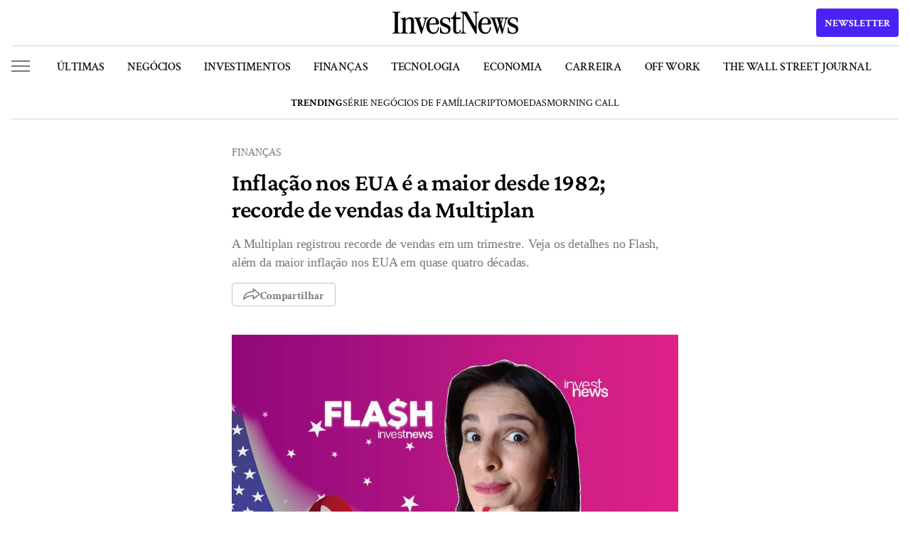

--- FILE ---
content_type: text/html; charset=UTF-8
request_url: https://investnews.com.br/financas/multiplan-vendas-inflacao-eua/
body_size: 31377
content:
<!DOCTYPE html>
<html lang="pt-BR" prefix="og: https://ogp.me/ns#">

<head>
	<meta charset="UTF-8">
	<meta name="google-site-verification" content="yT1rKoWz89EuYh7TjpIXGguK4cWeXAEpf1qFl8kP0Bc" />
	<meta name="viewport" id="viewport" content="width=device-width" />
	<meta name="google-site-verification" content="roTpQQ5Qcv4KfDN_kZ5F06wCdETOwNUh2dpd6_7volM" />
		<link rel="preconnect" href="https://www.googletagmanager.com">
<link rel="dns-prefetch" href="//www.googletagmanager.com">
<!-- InvestNews YouTube Schema v2.3.4 LOADED -->

<!-- Search Engine Optimization by Rank Math PRO - https://rankmath.com/ -->
<title>Inflação nos EUA é a maior desde 1982; recorde de vendas da Multiplan | InvestNews</title>
<meta name="description" content="A Multiplan registrou recorde de vendas em um trimestre. Veja os detalhes no Flash, além da maior inflação nos EUA em quase quatro décadas."/>
<meta name="robots" content="follow, index, max-snippet:-1, max-video-preview:-1, max-image-preview:large"/>
<link rel="canonical" href="https://investnews.com.br/financas/multiplan-vendas-inflacao-eua/" />
<meta property="og:locale" content="pt_BR" />
<meta property="og:type" content="article" />
<meta property="og:title" content="Inflação nos EUA é a maior desde 1982; recorde de vendas da Multiplan | InvestNews" />
<meta property="og:description" content="A Multiplan registrou recorde de vendas em um trimestre. Veja os detalhes no Flash, além da maior inflação nos EUA em quase quatro décadas." />
<meta property="og:url" content="https://investnews.com.br/financas/multiplan-vendas-inflacao-eua/" />
<meta property="og:site_name" content="InvestNews" />
<meta property="article:publisher" content="https://www.facebook.com/investnewsbr/" />
<meta property="article:tag" content="EUA" />
<meta property="article:tag" content="Flash" />
<meta property="article:tag" content="Inflação" />
<meta property="article:tag" content="Notícias Iguatemi" />
<meta property="article:tag" content="Notícias Multiplan" />
<meta property="article:section" content="Finanças" />
<meta property="og:updated_time" content="2024-06-24T22:00:42-03:00" />
<meta property="og:image" content="https://media.investnews.com.br/uploads/2022/01/Destaque_site_Flash-1-1-1200x800.jpg" />
<meta property="og:image:secure_url" content="https://media.investnews.com.br/uploads/2022/01/Destaque_site_Flash-1-1-1200x800.jpg" />
<meta property="og:image:alt" content="multiplan" />
<meta property="article:published_time" content="2022-01-12T12:01:15-03:00" />
<meta property="article:modified_time" content="2024-06-24T22:00:42-03:00" />
<meta name="twitter:card" content="summary_large_image" />
<meta name="twitter:title" content="Inflação nos EUA é a maior desde 1982; recorde de vendas da Multiplan | InvestNews" />
<meta name="twitter:description" content="A Multiplan registrou recorde de vendas em um trimestre. Veja os detalhes no Flash, além da maior inflação nos EUA em quase quatro décadas." />
<meta name="twitter:site" content="@@InvestNewsBR" />
<meta name="twitter:creator" content="@InvestNewsBR" />
<meta name="twitter:image" content="https://media.investnews.com.br/uploads/2022/01/Destaque_site_Flash-1-1-1200x800.jpg" />
<meta name="twitter:label1" content="Written by" />
<meta name="twitter:data1" content="Redação InvestNews" />
<meta name="twitter:label2" content="Time to read" />
<meta name="twitter:data2" content="1 minute" />
<script type="application/ld+json" class="rank-math-schema-pro">{"@context":"https://schema.org","@graph":[{"@type":"Organization","@id":"https://investnews.com.br/#organization","name":"InvestNews","url":"https://investnews.com.br","sameAs":["https://www.facebook.com/investnewsbr/","https://twitter.com/@InvestNewsBR"],"email":"investnews@easynvest.com.br","logo":{"@type":"ImageObject","@id":"https://investnews.com.br/#logo","url":"https://media.investnews.com.br/uploads/2025/01/Avatar_1000x1000-1-1-300x300-1.png","contentUrl":"https://media.investnews.com.br/uploads/2025/01/Avatar_1000x1000-1-1-300x300-1.png","caption":"InvestNews","inLanguage":"pt-BR","width":"300","height":"300"}},{"@type":"WebSite","@id":"https://investnews.com.br/#website","url":"https://investnews.com.br","name":"InvestNews","publisher":{"@id":"https://investnews.com.br/#organization"},"inLanguage":"pt-BR"},{"@type":"ImageObject","@id":"https://media.investnews.com.br/uploads/2022/01/Destaque_site_Flash-1-1.jpg","url":"https://media.investnews.com.br/uploads/2022/01/Destaque_site_Flash-1-1.jpg","width":"820","height":"540","caption":"Infla\u00e7\u00e3o dos eua e multiplan","inLanguage":"pt-BR"},{"@type":"BreadcrumbList","@id":"https://investnews.com.br/financas/multiplan-vendas-inflacao-eua/#breadcrumb","itemListElement":[{"@type":"ListItem","position":"1","item":{"@id":"https://investnews.com.br","name":"Home"}},{"@type":"ListItem","position":"2","item":{"@id":"https://investnews.com.br/financas/","name":"Finan\u00e7as"}},{"@type":"ListItem","position":"3","item":{"@id":"https://investnews.com.br/financas/multiplan-vendas-inflacao-eua/","name":"Infla\u00e7\u00e3o nos EUA \u00e9 a maior desde 1982; recorde de vendas da Multiplan"}}]},{"@type":"WebPage","@id":"https://investnews.com.br/financas/multiplan-vendas-inflacao-eua/#webpage","url":"https://investnews.com.br/financas/multiplan-vendas-inflacao-eua/","name":"Infla\u00e7\u00e3o nos EUA \u00e9 a maior desde 1982; recorde de vendas da Multiplan | InvestNews","datePublished":"2022-01-12T12:01:15-03:00","dateModified":"2024-06-24T22:00:42-03:00","isPartOf":{"@id":"https://investnews.com.br/#website"},"primaryImageOfPage":{"@id":"https://media.investnews.com.br/uploads/2022/01/Destaque_site_Flash-1-1.jpg"},"inLanguage":"pt-BR","breadcrumb":{"@id":"https://investnews.com.br/financas/multiplan-vendas-inflacao-eua/#breadcrumb"}},{"@type":"Person","@id":"https://investnews.com.br/autor/invest-news/","name":"Reda\u00e7\u00e3o InvestNews","description":"Conhe\u00e7a a equipe de jornalistas da Reda\u00e7\u00e3o InvestNews. Cobertura completa sobre finan\u00e7as, economia e investimentos, com an\u00e1lises que fazem seu dinheiro render.","url":"https://investnews.com.br/autor/invest-news/","image":{"@type":"ImageObject","@id":"https://secure.gravatar.com/avatar/1e448a2b282d265d809800dd05f34c8aac858eb28918daa2f53daf3791dcc112?s=96&amp;d=mm&amp;r=g","url":"https://secure.gravatar.com/avatar/1e448a2b282d265d809800dd05f34c8aac858eb28918daa2f53daf3791dcc112?s=96&amp;d=mm&amp;r=g","caption":"Reda\u00e7\u00e3o InvestNews","inLanguage":"pt-BR"},"sameAs":["https://twitter.com/https://twitter.com/InvestNewsBR"],"worksFor":{"@id":"https://investnews.com.br/#organization"}},{"@type":"NewsArticle","headline":"Infla\u00e7\u00e3o nos EUA \u00e9 a maior desde 1982; recorde de vendas da Multiplan | InvestNews","keywords":"multiplan","datePublished":"2022-01-12T12:01:15-03:00","dateModified":"2024-06-24T22:00:42-03:00","articleSection":"Finan\u00e7as","author":{"@id":"https://investnews.com.br/autor/invest-news/","name":"Reda\u00e7\u00e3o InvestNews"},"publisher":{"@id":"https://investnews.com.br/#organization"},"description":"A Multiplan registrou recorde de vendas em um trimestre. Veja os detalhes no Flash, al\u00e9m da maior infla\u00e7\u00e3o nos EUA em quase quatro d\u00e9cadas.","name":"Infla\u00e7\u00e3o nos EUA \u00e9 a maior desde 1982; recorde de vendas da Multiplan | InvestNews","@id":"https://investnews.com.br/financas/multiplan-vendas-inflacao-eua/#richSnippet","isPartOf":{"@id":"https://investnews.com.br/financas/multiplan-vendas-inflacao-eua/#webpage"},"image":{"@id":"https://media.investnews.com.br/uploads/2022/01/Destaque_site_Flash-1-1.jpg"},"inLanguage":"pt-BR","mainEntityOfPage":{"@id":"https://investnews.com.br/financas/multiplan-vendas-inflacao-eua/#webpage"}},{"@type":"VideoObject","name":"Infla\u00e7\u00e3o nos EUA \u00e9 a maior desde 1982; MULT3: vendas ultrapassam n\u00edvel de 2019","description":"Infla\u00e7\u00e3o nos EUA \u00e9 a maior desde 1982; MULT3: vendas ultrapassam n\u00edvel de 2019","thumbnailUrl":"https://i.ytimg.com/vi/-xonNk6m0so/hqdefault.jpg","embedUrl":"https://www.youtube.com/embed/-xonNk6m0so","contentUrl":"https://www.youtube.com/watch?v=-xonNk6m0so","uploadDate":"2022-01-12T12:01:15-03:00","width":"480","height":"360","publisher":{"@type":"Organization","name":"YouTube","url":"https://www.youtube.com"}}]}</script>
<!-- /Rank Math WordPress SEO plugin -->

<link rel='dns-prefetch' href='//www.google.com' />
<link rel='dns-prefetch' href='//media.investnews.com.br' />
<link rel="alternate" type="application/rss+xml" title="Feed para InvestNews &raquo;" href="https://investnews.com.br/feed/" />
<link rel="alternate" type="application/rss+xml" title="Feed de comentários para InvestNews &raquo;" href="https://investnews.com.br/comments/feed/" />
<link rel="alternate" type="application/rss+xml" title="Feed de comentários para InvestNews &raquo; Inflação nos EUA é a maior desde 1982; recorde de vendas da Multiplan" href="https://investnews.com.br/financas/multiplan-vendas-inflacao-eua/feed/" />
<link rel="alternate" title="oEmbed (JSON)" type="application/json+oembed" href="https://investnews.com.br/inv-api/oembed/1.0/embed?url=https%3A%2F%2Finvestnews.com.br%2Ffinancas%2Fmultiplan-vendas-inflacao-eua%2F" />
<link rel="alternate" title="oEmbed (XML)" type="text/xml+oembed" href="https://investnews.com.br/inv-api/oembed/1.0/embed?url=https%3A%2F%2Finvestnews.com.br%2Ffinancas%2Fmultiplan-vendas-inflacao-eua%2F&#038;format=xml" />
<link rel="alternate" type="application/rss+xml" title="InvestNews &raquo; Stories Feed" href="https://investnews.com.br/web-stories/feed/"><script type="47b068f0875859a2888c7651-text/javascript">
var ajaxurl = "https://investnews.com.br/wp/wp-admin/admin-ajax.php";
var siteurl = "https://investnews.com.br/wp";
var homeurl = "https://investnews.com.br";
var themeurl = "https://investnews.com.br/app/themes/investnews";
var themedir = themeurl;
</script>        <meta property="og:image:width" content="1200" />
        <meta property="og:image:height" content="630" />
        <meta name="robots" content="max-image-preview:large">
        <!-- investnews.com.br is managing ads with Advanced Ads 2.0.16 – https://wpadvancedads.com/ --><script id="investnews-ad-ready" type="47b068f0875859a2888c7651-text/javascript">
			window.advanced_ads_ready=function(e,a){a=a||"complete";var d=function(e){return"interactive"===a?"loading"!==e:"complete"===e};d(document.readyState)?e():document.addEventListener("readystatechange",(function(a){d(a.target.readyState)&&e()}),{once:"interactive"===a})},window.advanced_ads_ready_queue=window.advanced_ads_ready_queue||[];		</script>
		<style id='wp-img-auto-sizes-contain-inline-css' type='text/css'>
img:is([sizes=auto i],[sizes^="auto," i]){contain-intrinsic-size:3000px 1500px}
/*# sourceURL=wp-img-auto-sizes-contain-inline-css */
</style>
<style id='classic-theme-styles-inline-css' type='text/css'>
/*! This file is auto-generated */
.wp-block-button__link{color:#fff;background-color:#32373c;border-radius:9999px;box-shadow:none;text-decoration:none;padding:calc(.667em + 2px) calc(1.333em + 2px);font-size:1.125em}.wp-block-file__button{background:#32373c;color:#fff;text-decoration:none}
/*# sourceURL=/wp-includes/css/classic-themes.min.css */
</style>
<link rel='stylesheet' id='global-style-css' href='https://investnews.com.br/app/themes/investnews/assets/css/global.css?ver=4a9e1011' type='text/css' media='all' />
<link rel='stylesheet' id='newsletter-style-css' href='https://investnews.com.br/app/themes/investnews/assets/css/newsletter.css?ver=4a9e1011' type='text/css' media='all' />
<link rel='stylesheet' id='font-crimson-pro-style-css' href='https://investnews.com.br/app/themes/investnews/assets/fonts/CrimsonPro/stylesheet.css?ver=4a9e1011' type='text/css' media='all' />
<link rel='stylesheet' id='font-crimson-text-style-css' href='https://investnews.com.br/app/themes/investnews/assets/fonts/CrimsonText/stylesheet.css?ver=4a9e1011' type='text/css' media='all' />
<link rel='stylesheet' id='default-post-css-css' href='https://investnews.com.br/app/themes/investnews/assets/css/posts/default.css?ver=4a9e1011' type='text/css' media='all' />
<link rel='stylesheet' id='related-posts-css-css' href='https://investnews.com.br/app/themes/investnews/components/on-code/related-posts/assets/css/related-posts.css?ver=4a9e1011' type='text/css' media='all' />
<link rel='stylesheet' id='wp-block-paragraph-css' href='https://investnews.com.br/wp/wp-includes/blocks/paragraph/style.min.css?ver=6.9' type='text/css' media='all' />
<link rel='stylesheet' id='wp-block-list-css' href='https://investnews.com.br/wp/wp-includes/blocks/list/style.min.css?ver=6.9' type='text/css' media='all' />
<script type="47b068f0875859a2888c7651-text/javascript" src="https://investnews.com.br/wp/wp-includes/js/jquery/jquery.min.js?ver=3.7.1" id="jquery-core-js"></script>
<script type="47b068f0875859a2888c7651-text/javascript" src="https://investnews.com.br/wp/wp-includes/js/jquery/jquery-migrate.min.js?ver=3.4.1" id="jquery-migrate-js"></script>
<script type="47b068f0875859a2888c7651-text/javascript" id="advanced-ads-advanced-js-js-extra">
/* <![CDATA[ */
var advads_options = {"blog_id":"1","privacy":{"enabled":false,"state":"not_needed"}};
//# sourceURL=advanced-ads-advanced-js-js-extra
/* ]]> */
</script>
<script type="47b068f0875859a2888c7651-text/javascript" src="https://investnews.com.br/app/plugins/advanced-ads/public/assets/js/advanced.min.js?ver=2.0.16" id="advanced-ads-advanced-js-js"></script>
<link rel="https://api.w.org/" href="https://investnews.com.br/inv-api/" /><link rel="alternate" title="JSON" type="application/json" href="https://investnews.com.br/inv-api/wp/v2/posts/299588" /><link rel='shortlink' href='https://investnews.com.br/?p=299588' />
<link rel="preload" as="image" href="https://media.investnews.com.br/uploads/2022/01/Destaque_site_Flash-1-1.jpg">
		<script type="47b068f0875859a2888c7651-text/javascript">
			var advadsCfpQueue = [];
			var advadsCfpAd = function( adID ) {
				if ( 'undefined' === typeof advadsProCfp ) {
					advadsCfpQueue.push( adID )
				} else {
					advadsProCfp.addElement( adID )
				}
			}
		</script>
		<style>.wp-block-gallery.is-cropped .blocks-gallery-item picture{height:100%;width:100%;}</style><link rel="amphtml" href="https://investnews.com.br/financas/multiplan-vendas-inflacao-eua/amp/">    <script type="47b068f0875859a2888c7651-text/javascript">
    // Page-specific GTM optimization
    window.gtmPageConfig = {
        pageType: 'article',
        
        // Critical events that should be tracked immediately
        criticalEvents: ['page_view', 'user_engagement', 'form_submit'],
        
        // Non-critical events that can be delayed
        delayedEvents: ['scroll_tracking', 'video_tracking', 'download_tracking'],
        
        // Initialize page-specific tracking
        init: function() {
            // Add page-specific data to dataLayer
            window.dataLayer = window.dataLayer || [];
            window.dataLayer.push({
                'page_type': this.pageType,
                'content_group1': this.pageType,
                'custom_dimension_1': this.pageType
            });
        }
    };
    
    // Initialize page config
    window.gtmPageConfig.init();
    </script>
    <link rel="icon" href="https://media.investnews.com.br/uploads/2024/03/favicon-96x96.ico" sizes="32x32" />
<link rel="icon" href="https://media.investnews.com.br/uploads/2024/03/favicon.ico" sizes="192x192" />
<link rel="apple-touch-icon" href="https://media.investnews.com.br/uploads/2024/03/favicon.ico" />
<meta name="msapplication-TileImage" content="https://media.investnews.com.br/uploads/2024/03/favicon.ico" />
		<style type="text/css" id="wp-custom-css">
			.single-post .post-content [id^="instagram-embed-"] {
    height: 1060px;
}

@media (max-width: 600px) {
	.single-post .post-content [id^="instagram-embed-"] {
    height: 700px;
	}
}		</style>
			
		<link href='https://www.facebook.com' rel='preconnect' />
	<link href='https://www.google-analytics.com' rel='preconnect' />
	<link href='https://www.ajax.googleapis.com' rel='preconnect' />
	<link href='https://www.googleapis.com' rel='preconnect' />
	<script type="47b068f0875859a2888c7651-text/javascript">
	window.dataLayer = window.dataLayer || [];
	</script>
			<script type="47b068f0875859a2888c7651-text/javascript">
		window.dataLayer.push({"autor":"Reda\u00e7\u00e3o InvestNews","category":"financas","topico_principal":"EUA"});
	</script>
		<!-- Google Tag Manager -->
	 <script type="47b068f0875859a2888c7651-text/javascript">(function(w,d,s,l,i){w[l]=w[l]||[];w[l].push({'gtm.start':
new Date().getTime(),event:'gtm.js'});var f=d.getElementsByTagName(s)[0],
j=d.createElement(s),dl=l!='dataLayer'?'&l='+l:'';j.async=true;j.src=
'https://www.googletagmanager.com/gtm.js?id='+i+dl;f.parentNode.insertBefore(j,f);
})(window,document,'script','dataLayer','GTM-WGWPT6C');</script>
	<!-- End Google Tag Manager --->
	 
	<!-- FigPii Asynchronous Tracking Code -->
	<!-- <script>!function(){var n=document.createElement('script');n.crossOrigin='anonymous',n.async='async',n.src='https://tracking-cdn.figpii.com/1738b15aa03cd959b2d170c2b8fcf411.js',document.head.append(n),window._fpEvent=window._fpEvent||[]}();</script> -->
	<!-- End FigPii Asynchronous Tracking Code -->
	<style id='global-styles-inline-css' type='text/css'>
:root{--wp--preset--aspect-ratio--square: 1;--wp--preset--aspect-ratio--4-3: 4/3;--wp--preset--aspect-ratio--3-4: 3/4;--wp--preset--aspect-ratio--3-2: 3/2;--wp--preset--aspect-ratio--2-3: 2/3;--wp--preset--aspect-ratio--16-9: 16/9;--wp--preset--aspect-ratio--9-16: 9/16;--wp--preset--color--black: #000000;--wp--preset--color--cyan-bluish-gray: #abb8c3;--wp--preset--color--white: #ffffff;--wp--preset--color--pale-pink: #f78da7;--wp--preset--color--vivid-red: #cf2e2e;--wp--preset--color--luminous-vivid-orange: #ff6900;--wp--preset--color--luminous-vivid-amber: #fcb900;--wp--preset--color--light-green-cyan: #7bdcb5;--wp--preset--color--vivid-green-cyan: #00d084;--wp--preset--color--pale-cyan-blue: #8ed1fc;--wp--preset--color--vivid-cyan-blue: #0693e3;--wp--preset--color--vivid-purple: #9b51e0;--wp--preset--gradient--vivid-cyan-blue-to-vivid-purple: linear-gradient(135deg,rgb(6,147,227) 0%,rgb(155,81,224) 100%);--wp--preset--gradient--light-green-cyan-to-vivid-green-cyan: linear-gradient(135deg,rgb(122,220,180) 0%,rgb(0,208,130) 100%);--wp--preset--gradient--luminous-vivid-amber-to-luminous-vivid-orange: linear-gradient(135deg,rgb(252,185,0) 0%,rgb(255,105,0) 100%);--wp--preset--gradient--luminous-vivid-orange-to-vivid-red: linear-gradient(135deg,rgb(255,105,0) 0%,rgb(207,46,46) 100%);--wp--preset--gradient--very-light-gray-to-cyan-bluish-gray: linear-gradient(135deg,rgb(238,238,238) 0%,rgb(169,184,195) 100%);--wp--preset--gradient--cool-to-warm-spectrum: linear-gradient(135deg,rgb(74,234,220) 0%,rgb(151,120,209) 20%,rgb(207,42,186) 40%,rgb(238,44,130) 60%,rgb(251,105,98) 80%,rgb(254,248,76) 100%);--wp--preset--gradient--blush-light-purple: linear-gradient(135deg,rgb(255,206,236) 0%,rgb(152,150,240) 100%);--wp--preset--gradient--blush-bordeaux: linear-gradient(135deg,rgb(254,205,165) 0%,rgb(254,45,45) 50%,rgb(107,0,62) 100%);--wp--preset--gradient--luminous-dusk: linear-gradient(135deg,rgb(255,203,112) 0%,rgb(199,81,192) 50%,rgb(65,88,208) 100%);--wp--preset--gradient--pale-ocean: linear-gradient(135deg,rgb(255,245,203) 0%,rgb(182,227,212) 50%,rgb(51,167,181) 100%);--wp--preset--gradient--electric-grass: linear-gradient(135deg,rgb(202,248,128) 0%,rgb(113,206,126) 100%);--wp--preset--gradient--midnight: linear-gradient(135deg,rgb(2,3,129) 0%,rgb(40,116,252) 100%);--wp--preset--font-size--small: 13px;--wp--preset--font-size--medium: 20px;--wp--preset--font-size--large: 36px;--wp--preset--font-size--x-large: 42px;--wp--preset--spacing--20: 0.44rem;--wp--preset--spacing--30: 0.67rem;--wp--preset--spacing--40: 1rem;--wp--preset--spacing--50: 1.5rem;--wp--preset--spacing--60: 2.25rem;--wp--preset--spacing--70: 3.38rem;--wp--preset--spacing--80: 5.06rem;--wp--preset--shadow--natural: 6px 6px 9px rgba(0, 0, 0, 0.2);--wp--preset--shadow--deep: 12px 12px 50px rgba(0, 0, 0, 0.4);--wp--preset--shadow--sharp: 6px 6px 0px rgba(0, 0, 0, 0.2);--wp--preset--shadow--outlined: 6px 6px 0px -3px rgb(255, 255, 255), 6px 6px rgb(0, 0, 0);--wp--preset--shadow--crisp: 6px 6px 0px rgb(0, 0, 0);}:root :where(.is-layout-flow) > :first-child{margin-block-start: 0;}:root :where(.is-layout-flow) > :last-child{margin-block-end: 0;}:root :where(.is-layout-flow) > *{margin-block-start: 24px;margin-block-end: 0;}:root :where(.is-layout-constrained) > :first-child{margin-block-start: 0;}:root :where(.is-layout-constrained) > :last-child{margin-block-end: 0;}:root :where(.is-layout-constrained) > *{margin-block-start: 24px;margin-block-end: 0;}:root :where(.is-layout-flex){gap: 24px;}:root :where(.is-layout-grid){gap: 24px;}body .is-layout-flex{display: flex;}.is-layout-flex{flex-wrap: wrap;align-items: center;}.is-layout-flex > :is(*, div){margin: 0;}body .is-layout-grid{display: grid;}.is-layout-grid > :is(*, div){margin: 0;}.has-black-color{color: var(--wp--preset--color--black) !important;}.has-cyan-bluish-gray-color{color: var(--wp--preset--color--cyan-bluish-gray) !important;}.has-white-color{color: var(--wp--preset--color--white) !important;}.has-pale-pink-color{color: var(--wp--preset--color--pale-pink) !important;}.has-vivid-red-color{color: var(--wp--preset--color--vivid-red) !important;}.has-luminous-vivid-orange-color{color: var(--wp--preset--color--luminous-vivid-orange) !important;}.has-luminous-vivid-amber-color{color: var(--wp--preset--color--luminous-vivid-amber) !important;}.has-light-green-cyan-color{color: var(--wp--preset--color--light-green-cyan) !important;}.has-vivid-green-cyan-color{color: var(--wp--preset--color--vivid-green-cyan) !important;}.has-pale-cyan-blue-color{color: var(--wp--preset--color--pale-cyan-blue) !important;}.has-vivid-cyan-blue-color{color: var(--wp--preset--color--vivid-cyan-blue) !important;}.has-vivid-purple-color{color: var(--wp--preset--color--vivid-purple) !important;}.has-black-background-color{background-color: var(--wp--preset--color--black) !important;}.has-cyan-bluish-gray-background-color{background-color: var(--wp--preset--color--cyan-bluish-gray) !important;}.has-white-background-color{background-color: var(--wp--preset--color--white) !important;}.has-pale-pink-background-color{background-color: var(--wp--preset--color--pale-pink) !important;}.has-vivid-red-background-color{background-color: var(--wp--preset--color--vivid-red) !important;}.has-luminous-vivid-orange-background-color{background-color: var(--wp--preset--color--luminous-vivid-orange) !important;}.has-luminous-vivid-amber-background-color{background-color: var(--wp--preset--color--luminous-vivid-amber) !important;}.has-light-green-cyan-background-color{background-color: var(--wp--preset--color--light-green-cyan) !important;}.has-vivid-green-cyan-background-color{background-color: var(--wp--preset--color--vivid-green-cyan) !important;}.has-pale-cyan-blue-background-color{background-color: var(--wp--preset--color--pale-cyan-blue) !important;}.has-vivid-cyan-blue-background-color{background-color: var(--wp--preset--color--vivid-cyan-blue) !important;}.has-vivid-purple-background-color{background-color: var(--wp--preset--color--vivid-purple) !important;}.has-black-border-color{border-color: var(--wp--preset--color--black) !important;}.has-cyan-bluish-gray-border-color{border-color: var(--wp--preset--color--cyan-bluish-gray) !important;}.has-white-border-color{border-color: var(--wp--preset--color--white) !important;}.has-pale-pink-border-color{border-color: var(--wp--preset--color--pale-pink) !important;}.has-vivid-red-border-color{border-color: var(--wp--preset--color--vivid-red) !important;}.has-luminous-vivid-orange-border-color{border-color: var(--wp--preset--color--luminous-vivid-orange) !important;}.has-luminous-vivid-amber-border-color{border-color: var(--wp--preset--color--luminous-vivid-amber) !important;}.has-light-green-cyan-border-color{border-color: var(--wp--preset--color--light-green-cyan) !important;}.has-vivid-green-cyan-border-color{border-color: var(--wp--preset--color--vivid-green-cyan) !important;}.has-pale-cyan-blue-border-color{border-color: var(--wp--preset--color--pale-cyan-blue) !important;}.has-vivid-cyan-blue-border-color{border-color: var(--wp--preset--color--vivid-cyan-blue) !important;}.has-vivid-purple-border-color{border-color: var(--wp--preset--color--vivid-purple) !important;}.has-vivid-cyan-blue-to-vivid-purple-gradient-background{background: var(--wp--preset--gradient--vivid-cyan-blue-to-vivid-purple) !important;}.has-light-green-cyan-to-vivid-green-cyan-gradient-background{background: var(--wp--preset--gradient--light-green-cyan-to-vivid-green-cyan) !important;}.has-luminous-vivid-amber-to-luminous-vivid-orange-gradient-background{background: var(--wp--preset--gradient--luminous-vivid-amber-to-luminous-vivid-orange) !important;}.has-luminous-vivid-orange-to-vivid-red-gradient-background{background: var(--wp--preset--gradient--luminous-vivid-orange-to-vivid-red) !important;}.has-very-light-gray-to-cyan-bluish-gray-gradient-background{background: var(--wp--preset--gradient--very-light-gray-to-cyan-bluish-gray) !important;}.has-cool-to-warm-spectrum-gradient-background{background: var(--wp--preset--gradient--cool-to-warm-spectrum) !important;}.has-blush-light-purple-gradient-background{background: var(--wp--preset--gradient--blush-light-purple) !important;}.has-blush-bordeaux-gradient-background{background: var(--wp--preset--gradient--blush-bordeaux) !important;}.has-luminous-dusk-gradient-background{background: var(--wp--preset--gradient--luminous-dusk) !important;}.has-pale-ocean-gradient-background{background: var(--wp--preset--gradient--pale-ocean) !important;}.has-electric-grass-gradient-background{background: var(--wp--preset--gradient--electric-grass) !important;}.has-midnight-gradient-background{background: var(--wp--preset--gradient--midnight) !important;}.has-small-font-size{font-size: var(--wp--preset--font-size--small) !important;}.has-medium-font-size{font-size: var(--wp--preset--font-size--medium) !important;}.has-large-font-size{font-size: var(--wp--preset--font-size--large) !important;}.has-x-large-font-size{font-size: var(--wp--preset--font-size--x-large) !important;}
/*# sourceURL=global-styles-inline-css */
</style>
</head>

<body class="wp-singular post-template-default single single-post postid-299588 single-format-standard wp-theme-investnews menu-slim aa-prefix-investnews-ad-">
	<noscript><iframe src="https://www.googletagmanager.com/ns.html?id=GTM-WGWPT6C" height="0" width="0" style="display:none;visibility:hidden"></iframe></noscript>

	
<header id="header-investnews" class="">
        <div class="container fixed">
        <div class="top">
            <div class="side-menu-button short" role="button">
                <span class="bar"></span>
                <span class="bar"></span>
                <span class="bar"></span>
            </div>
            <div class="middle">
                            <a href="https://investnews.com.br" title="Logo InvestNews" class="logo">
                                            <svg xmlns="http://www.w3.org/2000/svg" fill="none" viewBox="0 0 316 57" class="logo-img">
                            <path fill="#000" d="M5.758 7.327c0-1.68-.378-2.844-1.135-3.495-.703-.704-1.92-1.11-3.65-1.219C.324 2.613 0 2.261 0 1.557c0-.271.081-.488.243-.65A1.1 1.1 0 0 1 1.054.58l2.028.082c2.379.216 5.326.325 8.84.325H7.705c3.514 0 6.46-.109 8.84-.325L18.572.58c.325 0 .568.109.73.325.216.163.325.38.325.65 0 .705-.325 1.057-.974 1.057-1.73.109-2.973.515-3.73 1.22-.703.65-1.055 1.815-1.055 3.494v41.777c0 1.68.352 2.871 1.055 3.576.757.65 2 1.03 3.73 1.138.65 0 .974.352.974 1.056 0 .271-.108.515-.325.732-.162.163-.405.244-.73.244l-2.027-.081c-2.38-.217-5.326-.326-8.84-.326h4.217c-3.514 0-6.461.109-8.84.326l-2.028.08c-.324 0-.594-.08-.81-.243A1.19 1.19 0 0 1 0 54.874c0-.704.324-1.056.973-1.056 1.73-.109 2.947-.488 3.65-1.138.757-.705 1.135-1.896 1.135-3.576V7.327ZM52.93 55.443c-3.514 0-6.461.109-8.84.326l-2.028.08c-.324 0-.594-.08-.81-.243a1.19 1.19 0 0 1-.244-.732c0-.704.325-1.056.973-1.056 1.73-.109 2.947-.488 3.65-1.138.757-.705 1.135-1.896 1.135-3.576V25.127c0-2.005-.432-3.55-1.297-4.633-.866-1.138-2.136-1.707-3.812-1.707-1.622 0-3.109.38-4.46 1.138-1.298.705-3.002 1.924-5.11 3.658v-2.439c4.488-4.389 8.759-6.583 12.814-6.583 3.082 0 5.407.867 6.975 2.6 1.568 1.735 2.352 4.146 2.352 7.235l-.081 24.708c0 1.68.35 2.871 1.054 3.576.757.65 2 1.03 3.73 1.138.65 0 .974.352.974 1.056 0 .271-.108.515-.325.732-.162.163-.405.244-.73.244l-2.027-.081c-2.38-.217-5.326-.326-8.84-.326h4.947Zm-21.086 0c-3.515 0-6.462.109-8.84.326l-2.028.08c-.325 0-.595-.08-.811-.243a1.19 1.19 0 0 1-.243-.732c0-.704.324-1.056.973-1.056 1.73-.109 2.947-.488 3.65-1.138.756-.705 1.135-1.896 1.135-3.576v-25.44c0-2.926-1.46-4.497-4.38-4.714-.703-.108-1.054-.46-1.054-1.057 0-.27.081-.487.243-.65.217-.217.487-.325.811-.325 2-.054 3.704-.217 5.11-.488 1.405-.27 2.92-.785 4.542-1.544.648-.325 1.162-.406 1.54-.244.433.109.65.488.65 1.138v33.324c0 1.68.35 2.871 1.053 3.576.758.65 2.001 1.03 3.731 1.138.649 0 .973.352.973 1.056 0 .271-.108.515-.324.732-.162.163-.405.244-.73.244l-2.027-.081c-2.38-.217-5.326-.326-8.84-.326h4.866ZM72.909 56.5c-.595 0-1.027-.38-1.298-1.138L60.014 22.12c-.54-1.626-1.163-2.79-1.865-3.495-.65-.759-1.595-1.22-2.839-1.382-.703-.108-1.054-.46-1.054-1.056 0-.65.351-.976 1.054-.976l1.784.081c1.73.217 3.704.326 5.92.326.812 0 1.65-.027 2.515-.082.865-.054 1.703-.108 2.514-.162l3.244-.163c.27 0 .487.081.649.244.216.163.324.38.324.65 0 .542-.297.867-.892.976-1.622.325-2.676.84-3.163 1.544-.432.704-.432 1.68 0 2.926l6.65 19.262c.109.217.217.407.325.57.108.108.216.162.324.162.27 0 .46-.27.568-.813l5.272-19.181c.324-1.246.243-2.222-.244-2.926-.432-.705-1.405-1.22-2.92-1.544-.594-.163-.891-.488-.891-.976 0-.27.08-.487.243-.65.216-.163.46-.244.73-.244.486 0 1.324.054 2.514.163 1.297.108 2.379.162 3.244.162l2.433-.162 2.27-.163c.704 0 1.055.325 1.055.975 0 .596-.351.949-1.054 1.057-1.19.109-2.163.542-2.92 1.3-.703.76-1.297 1.951-1.784 3.577l-9.975 33.242c-.27.759-.65 1.138-1.136 1.138Zm29.74 0c-3.947 0-7.273-.975-9.976-2.926-2.65-2.005-4.623-4.606-5.92-7.802-1.244-3.198-1.866-6.665-1.866-10.404 0-3.847.757-7.342 2.271-10.485 1.514-3.197 3.596-5.716 6.245-7.559 2.65-1.842 5.596-2.763 8.84-2.763 2.974 0 5.569.65 7.786 1.95 2.271 1.301 4.001 3.09 5.19 5.365 1.244 2.221 1.866 4.714 1.866 7.477 0 1.03-.271 1.87-.811 2.52-.487.596-1.244.894-2.271.894h-26.52V30.41l19.14-.488c.919-.054 1.595-.298 2.027-.731.487-.488.73-1.246.73-2.276 0-2.98-.649-5.337-1.946-7.071-1.244-1.788-2.92-2.682-5.029-2.682-2.92 0-5.244 1.68-6.974 5.039-1.677 3.36-2.514 7.992-2.514 13.898 0 4.823.892 8.832 2.676 12.03 1.838 3.196 4.595 4.795 8.272 4.795 2.812 0 5.029-.921 6.651-2.764 1.676-1.896 2.892-4.93 3.649-9.103.216-.92.73-1.354 1.541-1.3.541 0 .919.19 1.135.569.217.38.271.894.163 1.544-1.785 9.753-6.57 14.63-14.355 14.63Zm29.474 0c-3.838 0-7.407-.596-10.705-1.788-.703-.217-1.217-.542-1.541-.975-.27-.488-.378-1.111-.324-1.87.216-2.492.216-5.987 0-10.484-.054-.434.027-.76.243-.976.27-.217.595-.325.973-.325.703 0 1.081.38 1.136 1.138.378 4.497 1.486 7.721 3.325 9.672 1.892 1.95 4.433 2.926 7.623 2.926 2.325 0 4.136-.596 5.434-1.788 1.298-1.192 1.947-2.845 1.947-4.958 0-1.517-.46-2.818-1.379-3.902-.919-1.083-2.298-2.004-4.136-2.763l-7.137-3.007c-5.461-2.33-8.192-5.988-8.192-10.973 0-3.576 1.298-6.448 3.893-8.615 2.596-2.167 6.083-3.251 10.462-3.251 3.731 0 7.083.542 10.057 1.625.757.271 1.108.949 1.054 2.032-.162 2.005-.135 4.769.081 8.29.055.38-.027.678-.243.895a1.099 1.099 0 0 1-.811.325c-.703 0-1.108-.38-1.217-1.138-.324-2.98-1.297-5.256-2.919-6.827-1.622-1.626-3.839-2.466-6.65-2.52-2.379-.054-4.272.488-5.677 1.626-1.406 1.083-2.109 2.546-2.109 4.389 0 1.408.351 2.628 1.054 3.657.757.976 2.028 1.87 3.812 2.682l8.678 3.983c2.595 1.192 4.46 2.655 5.596 4.389 1.135 1.68 1.703 3.766 1.703 6.258 0 3.685-1.244 6.665-3.731 8.94-2.487 2.222-5.92 3.333-10.3 3.333Zm29.788-.081c-2.974 0-5.245-.813-6.813-2.439-1.568-1.68-2.352-4.064-2.352-7.152v-27.96l-6.083-.324c-.324 0-.594-.082-.811-.244a1.191 1.191 0 0 1-.243-.732c0-.542.351-.894 1.054-1.056 2.812-.813 5.11-2.466 6.894-4.958 1.838-2.493 2.947-5.392 3.325-8.697.054-.433.216-.786.487-1.057.27-.27.622-.406 1.054-.406.433 0 .757.136.973.406.271.271.406.65.406 1.138v12.273h10.137c.595 0 1.001.081 1.217.244.27.163.405.542.405 1.138 0 .759-.405 1.49-1.216 2.194-.757.65-1.703.949-2.838.894l-7.705-.406v28.284c0 1.789.324 3.116.973 3.983.703.813 1.784 1.22 3.244 1.22 1.244 0 2.325-.462 3.244-1.382.973-.976 1.784-2.412 2.433-4.308.217-.65.649-.948 1.298-.894.486 0 .811.217.973.65.216.38.216.894 0 1.544-1.027 3.035-2.487 5.148-4.379 6.34-1.839 1.138-3.731 1.707-5.677 1.707Zm45.593-19.263a.947.947 0 0 1 .162.244c.108.217.27.325.486.325.217 0 .325-.217.325-.65V7.327c0-1.68-.379-2.844-1.136-3.495-.702-.704-1.919-1.11-3.649-1.219-.649 0-.973-.352-.973-1.056 0-.271.081-.488.243-.65.216-.217.486-.326.811-.326l2.027.082c2.379.216 5.326.325 8.84.325h-9.407c3.514 0 6.461-.109 8.84-.325L216.1.58c.325 0 .568.109.73.325.216.163.325.38.325.65 0 .705-.325 1.057-.974 1.057-1.73.109-2.973.515-3.73 1.22-.703.65-1.055 1.815-1.055 3.494v47.629c0 .487-.162.867-.486 1.138-.271.27-.622.406-1.055.406-.648 0-1.162-.325-1.541-.975L180.091 6.108c-.216-.325-.405-.488-.568-.488-.27 0-.405.19-.405.57v42.914c0 1.68.351 2.871 1.054 3.576.757.65 2.001 1.03 3.731 1.138.649 0 .973.352.973 1.056 0 .271-.108.515-.324.732-.162.163-.406.244-.73.244l-2.028-.081c-2.379-.217-5.325-.326-8.84-.326h9.408c-3.514 0-6.461.109-8.84.326l-2.028.08c-.324 0-.594-.08-.811-.243a1.191 1.191 0 0 1-.243-.732c0-.704.324-1.056.973-1.056 1.73-.109 2.947-.488 3.65-1.138.757-.705 1.135-1.896 1.135-3.576V7.327c0-1.734-.351-2.953-1.054-3.657-.703-.705-1.892-1.057-3.568-1.057-.649 0-.974-.352-.974-1.056 0-.271.081-.488.243-.65.217-.217.487-.326.812-.326.648 0 1.676.054 3.081.163 1.622.108 3.001.162 4.137.162.648 0 1.567-.054 2.757-.162A16.268 16.268 0 0 1 184.471.5c.865 0 1.541.217 2.027.65.487.38 1.081 1.192 1.785 2.439l19.221 33.567ZM233.178 56.5c-3.946 0-7.272-.975-9.976-2.926-2.649-2.005-4.623-4.606-5.92-7.802-1.244-3.198-1.865-6.665-1.865-10.404 0-3.847.757-7.342 2.271-10.485 1.513-3.197 3.595-5.716 6.244-7.559 2.65-1.842 5.595-2.763 8.841-2.763 2.972 0 5.569.65 7.786 1.95 2.271 1.301 4.001 3.09 5.189 5.365 1.245 2.221 1.866 4.714 1.866 7.477 0 1.03-.271 1.87-.81 2.52-.487.596-1.245.894-2.272.894h-26.52V30.41l19.14-.488c.919-.054 1.595-.298 2.028-.731.487-.488.73-1.246.73-2.276 0-2.98-.649-5.337-1.948-7.071-1.243-1.788-2.918-2.682-5.028-2.682-2.92 0-5.243 1.68-6.974 5.039-1.676 3.36-2.514 7.992-2.514 13.898 0 4.823.892 8.832 2.676 12.03 1.837 3.196 4.596 4.795 8.271 4.795 2.813 0 5.03-.921 6.653-2.764 1.675-1.896 2.892-4.93 3.648-9.103.216-.92.731-1.354 1.541-1.3.541 0 .919.19 1.135.569.217.38.271.894.162 1.544-1.784 9.753-6.568 14.63-14.354 14.63Zm41.066-35.518c.597-2.818.028-4.227-1.702-4.227-.865 0-1.459.353-1.784 1.057-.271.704-.217 1.707.161 3.007l6.084 22.026c.161.542.35.813.566.813.217 0 .408-.27.569-.813l5.271-20.725c.487-1.788.433-3.116-.161-3.983-.542-.867-1.514-1.3-2.92-1.3-1.298 0-2.244.406-2.838 1.219-.542.813-.974 1.842-1.298 3.088l-3.083 12.11-1.134-1.462 2.269-10.81Zm-9.975 21.945c.109.433.216.758.325.975.162.163.324.244.487.244.217 0 .433-.407.649-1.22l3.161-13.491 1.867 1.788-6.407 24.14c-.162.758-.542 1.137-1.136 1.137-.594 0-1.026-.38-1.297-1.138L250.887 22.12c-.54-1.626-1.134-2.79-1.785-3.495-.648-.759-1.62-1.22-2.917-1.382-.704-.108-1.056-.46-1.056-1.056 0-.65.352-.976 1.056-.976l1.702.081 6.812.082 7.463-.082c1.675-.054 4.053-.08 7.137-.08 2.378 0 4.162.026 5.353.08l7.783.082 6.327-.082a16.301 16.301 0 0 1 1.623-.08c.703 0 1.054.324 1.054.974 0 .596-.351.949-1.054 1.057-2.271.325-3.812 1.95-4.622 4.877l-9.004 33.242c-.161.759-.542 1.138-1.136 1.138-.594 0-1.026-.38-1.297-1.138L263.541 20.25c-.38-1.192-.84-2.059-1.379-2.6-.488-.542-1.191-.813-2.11-.813-1.081 0-1.839.406-2.272 1.219-.432.758-.457 1.815-.079 3.17l6.568 21.7Zm37.63 13.573c-3.84 0-7.408-.596-10.706-1.788-.703-.217-1.218-.542-1.541-.975-.271-.488-.378-1.111-.325-1.87.216-2.492.216-5.987 0-10.484-.053-.434.027-.76.243-.976.271-.217.596-.325.974-.325.703 0 1.081.38 1.136 1.138.378 4.497 1.486 7.721 3.325 9.672 1.891 1.95 4.433 2.926 7.622 2.926 2.326 0 4.138-.596 5.435-1.788 1.297-1.192 1.946-2.845 1.946-4.958 0-1.517-.46-2.818-1.38-3.902-.917-1.083-2.296-2.004-4.135-2.763l-7.137-3.007c-5.46-2.33-8.191-5.988-8.191-10.973 0-3.576 1.297-6.448 3.894-8.615 2.595-2.167 6.081-3.251 10.46-3.251 3.733 0 7.085.542 10.057 1.625.758.271 1.109.949 1.054 2.032-.162 2.005-.134 4.769.082 8.29.055.38-.027.678-.244.895a1.098 1.098 0 0 1-.81.325c-.703 0-1.108-.38-1.217-1.138-.324-2.98-1.298-5.256-2.92-6.827-1.621-1.626-3.838-2.466-6.651-2.52-2.378-.054-4.269.488-5.676 1.626-1.406 1.083-2.109 2.546-2.109 4.389 0 1.408.352 2.628 1.056 3.657.755.976 2.027 1.87 3.812 2.682l8.675 3.983c2.597 1.192 4.461 2.655 5.597 4.389 1.136 1.68 1.705 3.766 1.705 6.258 0 3.685-1.245 6.665-3.733 8.94-2.485 2.222-5.92 3.333-10.298 3.333Z" />
                        </svg>
                                    </a>
                                        </div>
                                            <button class="logo-button" type="button" id="newsletter-modal-trigger">
                    <span class="button-text">
                        Newsletter                    </span>
                </button>
                    </div>
        <div class="mid">
            <div class="side-menu-button" role="button">
                <span class="bar"></span>
                <span class="bar"></span>
                <span class="bar"></span>
            </div>
            <div class="header-menu-container"><ul id="header-menu" class="header-menu"><li id="menu-item-644374" class="menu-item menu-item-type-custom menu-item-object-custom menu-item-644374"><a href="/ultimas/">Últimas</a></li>
<li id="menu-item-560638" class="menu-item menu-item-type-taxonomy menu-item-object-category menu-item-560638"><a href="https://investnews.com.br/negocios/">Negócios</a></li>
<li id="menu-item-681947" class="menu-item menu-item-type-taxonomy menu-item-object-category menu-item-681947"><a href="https://investnews.com.br/investimentos/">Investimentos</a></li>
<li id="menu-item-560639" class="menu-item menu-item-type-taxonomy menu-item-object-category current-post-ancestor current-menu-parent current-post-parent menu-item-560639"><a href="https://investnews.com.br/financas/">Finanças</a></li>
<li id="menu-item-644377" class="menu-item menu-item-type-taxonomy menu-item-object-category menu-item-644377"><a href="https://investnews.com.br/tecnologia/">Tecnologia</a></li>
<li id="menu-item-560637" class="menu-item menu-item-type-taxonomy menu-item-object-category menu-item-560637"><a href="https://investnews.com.br/economia/">Economia</a></li>
<li id="menu-item-644380" class="menu-item menu-item-type-taxonomy menu-item-object-category menu-item-644380"><a href="https://investnews.com.br/carreira/">Carreira</a></li>
<li id="menu-item-644381" class="menu-item menu-item-type-taxonomy menu-item-object-category menu-item-644381"><a href="https://investnews.com.br/off-work/">Off Work</a></li>
<li id="menu-item-644383" class="menu-item menu-item-type-taxonomy menu-item-object-category menu-item-644383"><a href="https://investnews.com.br/the-wall-street-journal/">The Wall Street Journal</a></li>
</ul></div>        </div>
    </div>

    <div class="side-menu-area">
        <div class="container">
            <div class="side-menu">
                <div class="container side-menu-container">
                    <div class="side-menu-side">
                        <div class="search">
                            <form role="search" method="get" id="search-form" class="search-form">
                                <div class="content">
                                    <label class="screen-reader-text" for="s">Busca</label>
                                    <input type="text" id="search-input" placeholder="Busca" value="" name="s" id="s" />

                                    <button type="submit" id="search-submit" value="Search">
                                        <svg width="19" height="22" viewBox="0 0 19 22" fill="none" xmlns="http://www.w3.org/2000/svg">
                                            <path d="M17.9417 19.8486L11.919 12.7746C11.6333 12.4403 11.6476 11.946 11.9447 11.6203C13.059 10.3975 13.7018 8.7404 13.5847 6.93474C13.3761 3.69485 10.7019 1.11207 7.45918 1.00351C3.72216 0.880652 0.670827 4.00341 0.905105 7.76043C1.1051 10.9318 3.66502 13.4917 6.83634 13.6917C7.84774 13.7545 8.81342 13.5802 9.67911 13.2174C10.022 13.0745 10.4191 13.1774 10.6619 13.4602L16.8732 20.7543C17.0132 20.9171 17.2074 21 17.4074 21C17.5674 21 17.7303 20.9457 17.8617 20.8343C18.156 20.5829 18.1903 20.1429 17.9417 19.8486ZM2.29363 7.35473C2.29363 4.62339 4.51642 2.40346 7.2449 2.40346C9.97338 2.40346 12.1962 4.62625 12.1962 7.35473C12.1962 10.0832 9.97338 12.306 7.2449 12.306C4.51642 12.306 2.29363 10.0832 2.29363 7.35473Z" fill="#777777" stroke="#777777" />
                                        </svg>
                                    </button>
                                </div>
                            </form>
                        </div>
                                                                            <ul class="side-menu-side-list">
                                                                                                                                                <li class="item">
                                            <a class="item-link" href="/autores/" title="Autores" target="_self">Autores</a>
                                        </li>
                                                                                                                                                                                    <li class="item">
                                            <a class="item-link" href="https://investnews.com.br/politica-de-privacidade/" title="Política de Privacidade" target="_self">Política de Privacidade</a>
                                        </li>
                                                                                                                                                                                    <li class="item">
                                            <a class="item-link" href="https://investnews.com.br/quem-somos/" title="Quem somos" target="_self">Quem somos</a>
                                        </li>
                                                                                                </ul>
                                            </div>
                    <div class="menu-content">
                        <div class="side-menu-header-container"><ul id="side-menu-header" class="side-menu-header"><li id="menu-item-644231" class="menu-item menu-item-type-custom menu-item-object-custom menu-item-has-children menu-item-644231"><a>Notícias</a>
<ul class="sub-menu">
	<li id="menu-item-644232" class="menu-item menu-item-type-taxonomy menu-item-object-category menu-item-644232"><a href="https://investnews.com.br/negocios/">Negócios</a></li>
	<li id="menu-item-644233" class="menu-item menu-item-type-taxonomy menu-item-object-category current-post-ancestor current-menu-parent current-post-parent menu-item-644233"><a href="https://investnews.com.br/financas/">Finanças</a></li>
	<li id="menu-item-644234" class="menu-item menu-item-type-taxonomy menu-item-object-category menu-item-644234"><a href="https://investnews.com.br/tecnologia/">Tecnologia</a></li>
	<li id="menu-item-644235" class="menu-item menu-item-type-taxonomy menu-item-object-category menu-item-644235"><a href="https://investnews.com.br/economia/">Economia</a></li>
	<li id="menu-item-644236" class="menu-item menu-item-type-taxonomy menu-item-object-category menu-item-644236"><a href="https://investnews.com.br/opiniao/">Opinião</a></li>
	<li id="menu-item-644237" class="menu-item menu-item-type-taxonomy menu-item-object-category menu-item-644237"><a href="https://investnews.com.br/carreira/">Carreira</a></li>
	<li id="menu-item-644238" class="menu-item menu-item-type-taxonomy menu-item-object-category menu-item-644238"><a href="https://investnews.com.br/off-work/">Off Work</a></li>
	<li id="menu-item-644239" class="menu-item menu-item-type-taxonomy menu-item-object-category menu-item-644239"><a href="https://investnews.com.br/the-wall-street-journal/">The Wall Street Journal</a></li>
	<li id="menu-item-644240" class="menu-item menu-item-type-custom menu-item-object-custom menu-item-644240"><a href="/ultimas/">Últimas Notícias</a></li>
</ul>
</li>
<li id="menu-item-644241" class="menu-item menu-item-type-post_type menu-item-object-page menu-item-has-children menu-item-644241"><a href="https://investnews.com.br/ferramentas/">Ferramentas</a>
<ul class="sub-menu">
	<li id="menu-item-644242" class="menu-item menu-item-type-post_type menu-item-object-page menu-item-644242"><a href="https://investnews.com.br/ferramentas/calculadoras/">Calculadoras</a></li>
	<li id="menu-item-644243" class="menu-item menu-item-type-post_type menu-item-object-page menu-item-644243"><a href="https://investnews.com.br/ferramentas/comparadores/">Comparadores</a></li>
	<li id="menu-item-644244" class="menu-item menu-item-type-post_type menu-item-object-page menu-item-644244"><a href="https://investnews.com.br/ferramentas/simuladores/">Simuladores</a></li>
</ul>
</li>
<li id="menu-item-644245" class="menu-item menu-item-type-post_type menu-item-object-page menu-item-has-children menu-item-644245"><a href="https://investnews.com.br/cotacao/">Cotações</a>
<ul class="sub-menu">
	<li id="menu-item-644246" class="menu-item menu-item-type-custom menu-item-object-custom menu-item-644246"><a href="/cotacao/cambio/">Câmbio</a></li>
	<li id="menu-item-644247" class="menu-item menu-item-type-custom menu-item-object-custom menu-item-644247"><a href="/cotacao/">Ibovespa</a></li>
	<li id="menu-item-644248" class="menu-item menu-item-type-custom menu-item-object-custom menu-item-644248"><a href="/cotacao-criptomoeda/">Criptomoedas</a></li>
</ul>
</li>
<li id="menu-item-644249" class="menu-item menu-item-type-custom menu-item-object-custom menu-item-has-children menu-item-644249"><a>Descubra</a>
<ul class="sub-menu">
	<li id="menu-item-669195" class="menu-item menu-item-type-custom menu-item-object-custom menu-item-669195"><a href="https://investnews.beehiiv.com/" target="_blank" rel="noopener noreferrer">Newsletter</a></li>
	<li id="menu-item-644251" class="menu-item menu-item-type-custom menu-item-object-custom menu-item-644251"><a href="/guias/">Guias de investimento</a></li>
	<li id="menu-item-644252" class="menu-item menu-item-type-custom menu-item-object-custom menu-item-644252"><a href="/perfis/">Perfis</a></li>
</ul>
</li>
<li id="menu-item-644253" class="menu-item menu-item-type-custom menu-item-object-custom menu-item-has-children menu-item-644253"><a>Conteúdo de marca</a>
<ul class="sub-menu">
	<li id="menu-item-730401" class="menu-item menu-item-type-custom menu-item-object-custom menu-item-730401"><a href="https://investnews.com.br/patrocinados/nubank/">Nubank</a></li>
	<li id="menu-item-644254" class="menu-item menu-item-type-custom menu-item-object-custom menu-item-644254"><a href="https://investnews.com.br/patrocinados/nubank-cripto/" title="Nubank">Nubank Cripto</a></li>
	<li id="menu-item-732516" class="menu-item menu-item-type-custom menu-item-object-custom menu-item-732516"><a href="https://investnews.com.br/patrocinados/nu-empresas/">Nu Empresas</a></li>
</ul>
</li>
</ul></div>                    </div>
                </div>
                <div class="container side-menu-mobile-container">
                    <div class="side-menu-side">
                        <div class="search">
                            <form role="search" method="get" id="search-form-mobile" class="search-form">
                                <div class="content">
                                    <label class="screen-reader-text" for="s">Busca</label>
                                    <input type="text" id="search-input-mobile" placeholder="Busca" value="" name="s" id="s" />

                                    <button type="submit" id="search-submit-mobile" value="Search">
                                        <svg width="19" height="22" viewBox="0 0 19 22" fill="none" xmlns="http://www.w3.org/2000/svg">
                                            <path d="M17.9417 19.8486L11.919 12.7746C11.6333 12.4403 11.6476 11.946 11.9447 11.6203C13.059 10.3975 13.7018 8.7404 13.5847 6.93474C13.3761 3.69485 10.7019 1.11207 7.45918 1.00351C3.72216 0.880652 0.670827 4.00341 0.905105 7.76043C1.1051 10.9318 3.66502 13.4917 6.83634 13.6917C7.84774 13.7545 8.81342 13.5802 9.67911 13.2174C10.022 13.0745 10.4191 13.1774 10.6619 13.4602L16.8732 20.7543C17.0132 20.9171 17.2074 21 17.4074 21C17.5674 21 17.7303 20.9457 17.8617 20.8343C18.156 20.5829 18.1903 20.1429 17.9417 19.8486ZM2.29363 7.35473C2.29363 4.62339 4.51642 2.40346 7.2449 2.40346C9.97338 2.40346 12.1962 4.62625 12.1962 7.35473C12.1962 10.0832 9.97338 12.306 7.2449 12.306C4.51642 12.306 2.29363 10.0832 2.29363 7.35473Z" fill="#777777" stroke="#777777" />
                                        </svg>
                                    </button>
                                </div>
                            </form>
                        </div>
                    </div>
                    <div class="menu-content">
                        <div class="side-menu-header-mobile-container"><ul id="side-menu-header-mobile" class="side-menu-header-mobile"><li id="menu-item-644261" class="menu-item menu-item-type-custom menu-item-object-custom menu-item-644261"><a href="/ultimas/">Últimas</a></li>
<li id="menu-item-644262" class="menu-item menu-item-type-taxonomy menu-item-object-category menu-item-644262"><a href="https://investnews.com.br/negocios/">Negócios</a></li>
<li id="menu-item-681949" class="menu-item menu-item-type-taxonomy menu-item-object-category menu-item-681949"><a href="https://investnews.com.br/investimentos/">Investimentos</a></li>
<li id="menu-item-644263" class="menu-item menu-item-type-taxonomy menu-item-object-category current-post-ancestor current-menu-parent current-post-parent menu-item-644263"><a href="https://investnews.com.br/financas/">Finanças</a></li>
<li id="menu-item-644264" class="menu-item menu-item-type-taxonomy menu-item-object-category menu-item-644264"><a href="https://investnews.com.br/tecnologia/">Tecnologia</a></li>
<li id="menu-item-644265" class="menu-item menu-item-type-taxonomy menu-item-object-category menu-item-644265"><a href="https://investnews.com.br/economia/">Economia</a></li>
<li id="menu-item-644266" class="menu-item menu-item-type-taxonomy menu-item-object-category menu-item-644266"><a href="https://investnews.com.br/carreira/">Carreira</a></li>
<li id="menu-item-644267" class="menu-item menu-item-type-taxonomy menu-item-object-category menu-item-644267"><a href="https://investnews.com.br/off-work/">Off Work</a></li>
<li id="menu-item-644268" class="menu-item menu-item-type-taxonomy menu-item-object-category menu-item-644268"><a href="https://investnews.com.br/the-wall-street-journal/">The Wall Street Journal</a></li>
<li id="menu-item-644269" class="menu-item menu-item-type-post_type menu-item-object-page menu-item-has-children menu-item-644269"><a href="https://investnews.com.br/ferramentas/">Ferramentas</a>
<ul class="sub-menu">
	<li id="menu-item-644270" class="menu-item menu-item-type-post_type menu-item-object-page menu-item-644270"><a href="https://investnews.com.br/ferramentas/calculadoras/">Calculadoras</a></li>
	<li id="menu-item-644271" class="menu-item menu-item-type-post_type menu-item-object-page menu-item-644271"><a href="https://investnews.com.br/ferramentas/comparadores/">Comparadores</a></li>
	<li id="menu-item-644272" class="menu-item menu-item-type-post_type menu-item-object-page menu-item-644272"><a href="https://investnews.com.br/ferramentas/simuladores/">Simuladores</a></li>
</ul>
</li>
<li id="menu-item-644273" class="menu-item menu-item-type-post_type menu-item-object-page menu-item-has-children menu-item-644273"><a href="https://investnews.com.br/cotacao/">Cotações</a>
<ul class="sub-menu">
	<li id="menu-item-644274" class="menu-item menu-item-type-custom menu-item-object-custom menu-item-644274"><a href="/cotacao/">Ibovespa</a></li>
	<li id="menu-item-644275" class="menu-item menu-item-type-custom menu-item-object-custom menu-item-644275"><a href="/cotacao-criptomoeda/">Criptomoedas</a></li>
</ul>
</li>
<li id="menu-item-644276" class="menu-item menu-item-type-custom menu-item-object-custom menu-item-644276"><a href="/perfis/">Perfis</a></li>
<li id="menu-item-644277" class="menu-item menu-item-type-custom menu-item-object-custom menu-item-644277"><a href="/guias/">Guias de investimento</a></li>
<li id="menu-item-644278" class="menu-item menu-item-type-custom menu-item-object-custom menu-item-has-children menu-item-644278"><a>Conteúdo de marca</a>
<ul class="sub-menu">
	<li id="menu-item-644291" class="menu-item menu-item-type-custom menu-item-object-custom menu-item-644291"><a href="https://investnews.com.br/patrocinados/nubank/">Nubank</a></li>
	<li id="menu-item-732522" class="menu-item menu-item-type-custom menu-item-object-custom menu-item-732522"><a href="https://investnews.com.br/patrocinados/nubank-cripto/">Nubank Cripto</a></li>
	<li id="menu-item-732523" class="menu-item menu-item-type-custom menu-item-object-custom menu-item-732523"><a href="https://investnews.com.br/patrocinados/nu-empresas/">Nu Empresas</a></li>
</ul>
</li>
</ul></div>                    </div>
                                                                <ul class="side-menu-side-list">
                                                                                                                                <li class="item">
                                        <a class="item-link" href="/autores/" title="Autores" target="_self">Autores</a>
                                    </li>
                                                                                                                                                                <li class="item">
                                        <a class="item-link" href="https://investnews.com.br/politica-de-privacidade/" title="Política de Privacidade" target="_self">Política de Privacidade</a>
                                    </li>
                                                                                                                                                                <li class="item">
                                        <a class="item-link" href="https://investnews.com.br/quem-somos/" title="Quem somos" target="_self">Quem somos</a>
                                    </li>
                                                                                    </ul>
                                                                <div class="social-networks">
                                                            <a class="item-link" href="https://www.facebook.com/investnewsbr/?locale=pt_BR" title="Facebook" target="_self">
                                    <img width="8" height="15" src="https://media.investnews.com.br/uploads/2025/02/Facebook.png" class="attachment-full size-full" alt="Cruz branca." decoding="async" />                                </a>
                                                            <a class="item-link" href="https://www.youtube.com/channel/UCo0jMsIPccAXghE_FCWIdNg" title="YouTube" target="_self">
                                    <img width="20" height="15" src="https://media.investnews.com.br/uploads/2025/02/YouTube.png" class="attachment-full size-full" alt="Botão de play preto." decoding="async" />                                </a>
                                                            <a class="item-link" href="https://br.linkedin.com/company/investnewsbr" title="LinkedIn" target="_self">
                                    <img width="14" height="15" src="https://media.investnews.com.br/uploads/2025/02/LinkedIn.png" class="attachment-full size-full" alt="Letra ñ em negrito." decoding="async" />                                </a>
                                                            <a class="item-link" href="https://www.instagram.com/investnewsbr/" title="Instagram" target="_self">
                                    <img width="16" height="17" src="https://media.investnews.com.br/uploads/2025/02/Instagram-1.png" class="attachment-full size-full" alt="Ícone pixelado preto: círculo com um quadrado menor no centro." decoding="async" />                                </a>
                                                            <a class="item-link" href="https://www.tiktok.com/@investnewsbr" title="TikTok" target="_self">
                                    <img width="14" height="17" src="https://media.investnews.com.br/uploads/2025/02/TikTok-1.png" class="attachment-full size-full" alt="Ícone de nota musical: uma colcheia." decoding="async" />                                </a>
                                                    </div>
                                    </div>
            </div>
        </div>
        <div class="trending">
            <div class="container">
                <div class="menu-links-em-alta-container"><ul id="menu-links-em-alta" class="trending-menu-header"><li id="menu-item-title" class="menu-item menu-item-type-custom menu-item-object-custom">TRENDING</li><li id="menu-item-645359" class="menu-item menu-item-type-custom menu-item-object-custom menu-item-645359"><a href="https://investnews.com.br/tag/empresas-negocios-de-familia/" title="Investir para viver">Série Negócios de Família</a></li>
<li id="menu-item-539057" class="menu-item menu-item-type-custom menu-item-object-custom menu-item-539057"><a href="https://investnews.com.br/tag/criptomoedas/">Criptomoedas</a></li>
<li id="menu-item-724946" class="menu-item menu-item-type-custom menu-item-object-custom menu-item-724946"><a href="https://investnews.com.br/tag/morning-call/">Morning call</a></li>
</ul></div>            </div>
        </div>
    </div>

    <div class="sticky">
        <div class="container top">
            <div class="side-menu-button short" role="button">
                <span class="bar"></span>
                <span class="bar"></span>
                <span class="bar"></span>
            </div>
            <div class="middle">
                            <a href="https://investnews.com.br" title="Logo InvestNews" class="logo">
                                            <svg xmlns="http://www.w3.org/2000/svg" fill="none" viewBox="0 0 316 57" class="logo-img">
                            <path fill="#000" d="M5.758 7.327c0-1.68-.378-2.844-1.135-3.495-.703-.704-1.92-1.11-3.65-1.219C.324 2.613 0 2.261 0 1.557c0-.271.081-.488.243-.65A1.1 1.1 0 0 1 1.054.58l2.028.082c2.379.216 5.326.325 8.84.325H7.705c3.514 0 6.46-.109 8.84-.325L18.572.58c.325 0 .568.109.73.325.216.163.325.38.325.65 0 .705-.325 1.057-.974 1.057-1.73.109-2.973.515-3.73 1.22-.703.65-1.055 1.815-1.055 3.494v41.777c0 1.68.352 2.871 1.055 3.576.757.65 2 1.03 3.73 1.138.65 0 .974.352.974 1.056 0 .271-.108.515-.325.732-.162.163-.405.244-.73.244l-2.027-.081c-2.38-.217-5.326-.326-8.84-.326h4.217c-3.514 0-6.461.109-8.84.326l-2.028.08c-.324 0-.594-.08-.81-.243A1.19 1.19 0 0 1 0 54.874c0-.704.324-1.056.973-1.056 1.73-.109 2.947-.488 3.65-1.138.757-.705 1.135-1.896 1.135-3.576V7.327ZM52.93 55.443c-3.514 0-6.461.109-8.84.326l-2.028.08c-.324 0-.594-.08-.81-.243a1.19 1.19 0 0 1-.244-.732c0-.704.325-1.056.973-1.056 1.73-.109 2.947-.488 3.65-1.138.757-.705 1.135-1.896 1.135-3.576V25.127c0-2.005-.432-3.55-1.297-4.633-.866-1.138-2.136-1.707-3.812-1.707-1.622 0-3.109.38-4.46 1.138-1.298.705-3.002 1.924-5.11 3.658v-2.439c4.488-4.389 8.759-6.583 12.814-6.583 3.082 0 5.407.867 6.975 2.6 1.568 1.735 2.352 4.146 2.352 7.235l-.081 24.708c0 1.68.35 2.871 1.054 3.576.757.65 2 1.03 3.73 1.138.65 0 .974.352.974 1.056 0 .271-.108.515-.325.732-.162.163-.405.244-.73.244l-2.027-.081c-2.38-.217-5.326-.326-8.84-.326h4.947Zm-21.086 0c-3.515 0-6.462.109-8.84.326l-2.028.08c-.325 0-.595-.08-.811-.243a1.19 1.19 0 0 1-.243-.732c0-.704.324-1.056.973-1.056 1.73-.109 2.947-.488 3.65-1.138.756-.705 1.135-1.896 1.135-3.576v-25.44c0-2.926-1.46-4.497-4.38-4.714-.703-.108-1.054-.46-1.054-1.057 0-.27.081-.487.243-.65.217-.217.487-.325.811-.325 2-.054 3.704-.217 5.11-.488 1.405-.27 2.92-.785 4.542-1.544.648-.325 1.162-.406 1.54-.244.433.109.65.488.65 1.138v33.324c0 1.68.35 2.871 1.053 3.576.758.65 2.001 1.03 3.731 1.138.649 0 .973.352.973 1.056 0 .271-.108.515-.324.732-.162.163-.405.244-.73.244l-2.027-.081c-2.38-.217-5.326-.326-8.84-.326h4.866ZM72.909 56.5c-.595 0-1.027-.38-1.298-1.138L60.014 22.12c-.54-1.626-1.163-2.79-1.865-3.495-.65-.759-1.595-1.22-2.839-1.382-.703-.108-1.054-.46-1.054-1.056 0-.65.351-.976 1.054-.976l1.784.081c1.73.217 3.704.326 5.92.326.812 0 1.65-.027 2.515-.082.865-.054 1.703-.108 2.514-.162l3.244-.163c.27 0 .487.081.649.244.216.163.324.38.324.65 0 .542-.297.867-.892.976-1.622.325-2.676.84-3.163 1.544-.432.704-.432 1.68 0 2.926l6.65 19.262c.109.217.217.407.325.57.108.108.216.162.324.162.27 0 .46-.27.568-.813l5.272-19.181c.324-1.246.243-2.222-.244-2.926-.432-.705-1.405-1.22-2.92-1.544-.594-.163-.891-.488-.891-.976 0-.27.08-.487.243-.65.216-.163.46-.244.73-.244.486 0 1.324.054 2.514.163 1.297.108 2.379.162 3.244.162l2.433-.162 2.27-.163c.704 0 1.055.325 1.055.975 0 .596-.351.949-1.054 1.057-1.19.109-2.163.542-2.92 1.3-.703.76-1.297 1.951-1.784 3.577l-9.975 33.242c-.27.759-.65 1.138-1.136 1.138Zm29.74 0c-3.947 0-7.273-.975-9.976-2.926-2.65-2.005-4.623-4.606-5.92-7.802-1.244-3.198-1.866-6.665-1.866-10.404 0-3.847.757-7.342 2.271-10.485 1.514-3.197 3.596-5.716 6.245-7.559 2.65-1.842 5.596-2.763 8.84-2.763 2.974 0 5.569.65 7.786 1.95 2.271 1.301 4.001 3.09 5.19 5.365 1.244 2.221 1.866 4.714 1.866 7.477 0 1.03-.271 1.87-.811 2.52-.487.596-1.244.894-2.271.894h-26.52V30.41l19.14-.488c.919-.054 1.595-.298 2.027-.731.487-.488.73-1.246.73-2.276 0-2.98-.649-5.337-1.946-7.071-1.244-1.788-2.92-2.682-5.029-2.682-2.92 0-5.244 1.68-6.974 5.039-1.677 3.36-2.514 7.992-2.514 13.898 0 4.823.892 8.832 2.676 12.03 1.838 3.196 4.595 4.795 8.272 4.795 2.812 0 5.029-.921 6.651-2.764 1.676-1.896 2.892-4.93 3.649-9.103.216-.92.73-1.354 1.541-1.3.541 0 .919.19 1.135.569.217.38.271.894.163 1.544-1.785 9.753-6.57 14.63-14.355 14.63Zm29.474 0c-3.838 0-7.407-.596-10.705-1.788-.703-.217-1.217-.542-1.541-.975-.27-.488-.378-1.111-.324-1.87.216-2.492.216-5.987 0-10.484-.054-.434.027-.76.243-.976.27-.217.595-.325.973-.325.703 0 1.081.38 1.136 1.138.378 4.497 1.486 7.721 3.325 9.672 1.892 1.95 4.433 2.926 7.623 2.926 2.325 0 4.136-.596 5.434-1.788 1.298-1.192 1.947-2.845 1.947-4.958 0-1.517-.46-2.818-1.379-3.902-.919-1.083-2.298-2.004-4.136-2.763l-7.137-3.007c-5.461-2.33-8.192-5.988-8.192-10.973 0-3.576 1.298-6.448 3.893-8.615 2.596-2.167 6.083-3.251 10.462-3.251 3.731 0 7.083.542 10.057 1.625.757.271 1.108.949 1.054 2.032-.162 2.005-.135 4.769.081 8.29.055.38-.027.678-.243.895a1.099 1.099 0 0 1-.811.325c-.703 0-1.108-.38-1.217-1.138-.324-2.98-1.297-5.256-2.919-6.827-1.622-1.626-3.839-2.466-6.65-2.52-2.379-.054-4.272.488-5.677 1.626-1.406 1.083-2.109 2.546-2.109 4.389 0 1.408.351 2.628 1.054 3.657.757.976 2.028 1.87 3.812 2.682l8.678 3.983c2.595 1.192 4.46 2.655 5.596 4.389 1.135 1.68 1.703 3.766 1.703 6.258 0 3.685-1.244 6.665-3.731 8.94-2.487 2.222-5.92 3.333-10.3 3.333Zm29.788-.081c-2.974 0-5.245-.813-6.813-2.439-1.568-1.68-2.352-4.064-2.352-7.152v-27.96l-6.083-.324c-.324 0-.594-.082-.811-.244a1.191 1.191 0 0 1-.243-.732c0-.542.351-.894 1.054-1.056 2.812-.813 5.11-2.466 6.894-4.958 1.838-2.493 2.947-5.392 3.325-8.697.054-.433.216-.786.487-1.057.27-.27.622-.406 1.054-.406.433 0 .757.136.973.406.271.271.406.65.406 1.138v12.273h10.137c.595 0 1.001.081 1.217.244.27.163.405.542.405 1.138 0 .759-.405 1.49-1.216 2.194-.757.65-1.703.949-2.838.894l-7.705-.406v28.284c0 1.789.324 3.116.973 3.983.703.813 1.784 1.22 3.244 1.22 1.244 0 2.325-.462 3.244-1.382.973-.976 1.784-2.412 2.433-4.308.217-.65.649-.948 1.298-.894.486 0 .811.217.973.65.216.38.216.894 0 1.544-1.027 3.035-2.487 5.148-4.379 6.34-1.839 1.138-3.731 1.707-5.677 1.707Zm45.593-19.263a.947.947 0 0 1 .162.244c.108.217.27.325.486.325.217 0 .325-.217.325-.65V7.327c0-1.68-.379-2.844-1.136-3.495-.702-.704-1.919-1.11-3.649-1.219-.649 0-.973-.352-.973-1.056 0-.271.081-.488.243-.65.216-.217.486-.326.811-.326l2.027.082c2.379.216 5.326.325 8.84.325h-9.407c3.514 0 6.461-.109 8.84-.325L216.1.58c.325 0 .568.109.73.325.216.163.325.38.325.65 0 .705-.325 1.057-.974 1.057-1.73.109-2.973.515-3.73 1.22-.703.65-1.055 1.815-1.055 3.494v47.629c0 .487-.162.867-.486 1.138-.271.27-.622.406-1.055.406-.648 0-1.162-.325-1.541-.975L180.091 6.108c-.216-.325-.405-.488-.568-.488-.27 0-.405.19-.405.57v42.914c0 1.68.351 2.871 1.054 3.576.757.65 2.001 1.03 3.731 1.138.649 0 .973.352.973 1.056 0 .271-.108.515-.324.732-.162.163-.406.244-.73.244l-2.028-.081c-2.379-.217-5.325-.326-8.84-.326h9.408c-3.514 0-6.461.109-8.84.326l-2.028.08c-.324 0-.594-.08-.811-.243a1.191 1.191 0 0 1-.243-.732c0-.704.324-1.056.973-1.056 1.73-.109 2.947-.488 3.65-1.138.757-.705 1.135-1.896 1.135-3.576V7.327c0-1.734-.351-2.953-1.054-3.657-.703-.705-1.892-1.057-3.568-1.057-.649 0-.974-.352-.974-1.056 0-.271.081-.488.243-.65.217-.217.487-.326.812-.326.648 0 1.676.054 3.081.163 1.622.108 3.001.162 4.137.162.648 0 1.567-.054 2.757-.162A16.268 16.268 0 0 1 184.471.5c.865 0 1.541.217 2.027.65.487.38 1.081 1.192 1.785 2.439l19.221 33.567ZM233.178 56.5c-3.946 0-7.272-.975-9.976-2.926-2.649-2.005-4.623-4.606-5.92-7.802-1.244-3.198-1.865-6.665-1.865-10.404 0-3.847.757-7.342 2.271-10.485 1.513-3.197 3.595-5.716 6.244-7.559 2.65-1.842 5.595-2.763 8.841-2.763 2.972 0 5.569.65 7.786 1.95 2.271 1.301 4.001 3.09 5.189 5.365 1.245 2.221 1.866 4.714 1.866 7.477 0 1.03-.271 1.87-.81 2.52-.487.596-1.245.894-2.272.894h-26.52V30.41l19.14-.488c.919-.054 1.595-.298 2.028-.731.487-.488.73-1.246.73-2.276 0-2.98-.649-5.337-1.948-7.071-1.243-1.788-2.918-2.682-5.028-2.682-2.92 0-5.243 1.68-6.974 5.039-1.676 3.36-2.514 7.992-2.514 13.898 0 4.823.892 8.832 2.676 12.03 1.837 3.196 4.596 4.795 8.271 4.795 2.813 0 5.03-.921 6.653-2.764 1.675-1.896 2.892-4.93 3.648-9.103.216-.92.731-1.354 1.541-1.3.541 0 .919.19 1.135.569.217.38.271.894.162 1.544-1.784 9.753-6.568 14.63-14.354 14.63Zm41.066-35.518c.597-2.818.028-4.227-1.702-4.227-.865 0-1.459.353-1.784 1.057-.271.704-.217 1.707.161 3.007l6.084 22.026c.161.542.35.813.566.813.217 0 .408-.27.569-.813l5.271-20.725c.487-1.788.433-3.116-.161-3.983-.542-.867-1.514-1.3-2.92-1.3-1.298 0-2.244.406-2.838 1.219-.542.813-.974 1.842-1.298 3.088l-3.083 12.11-1.134-1.462 2.269-10.81Zm-9.975 21.945c.109.433.216.758.325.975.162.163.324.244.487.244.217 0 .433-.407.649-1.22l3.161-13.491 1.867 1.788-6.407 24.14c-.162.758-.542 1.137-1.136 1.137-.594 0-1.026-.38-1.297-1.138L250.887 22.12c-.54-1.626-1.134-2.79-1.785-3.495-.648-.759-1.62-1.22-2.917-1.382-.704-.108-1.056-.46-1.056-1.056 0-.65.352-.976 1.056-.976l1.702.081 6.812.082 7.463-.082c1.675-.054 4.053-.08 7.137-.08 2.378 0 4.162.026 5.353.08l7.783.082 6.327-.082a16.301 16.301 0 0 1 1.623-.08c.703 0 1.054.324 1.054.974 0 .596-.351.949-1.054 1.057-2.271.325-3.812 1.95-4.622 4.877l-9.004 33.242c-.161.759-.542 1.138-1.136 1.138-.594 0-1.026-.38-1.297-1.138L263.541 20.25c-.38-1.192-.84-2.059-1.379-2.6-.488-.542-1.191-.813-2.11-.813-1.081 0-1.839.406-2.272 1.219-.432.758-.457 1.815-.079 3.17l6.568 21.7Zm37.63 13.573c-3.84 0-7.408-.596-10.706-1.788-.703-.217-1.218-.542-1.541-.975-.271-.488-.378-1.111-.325-1.87.216-2.492.216-5.987 0-10.484-.053-.434.027-.76.243-.976.271-.217.596-.325.974-.325.703 0 1.081.38 1.136 1.138.378 4.497 1.486 7.721 3.325 9.672 1.891 1.95 4.433 2.926 7.622 2.926 2.326 0 4.138-.596 5.435-1.788 1.297-1.192 1.946-2.845 1.946-4.958 0-1.517-.46-2.818-1.38-3.902-.917-1.083-2.296-2.004-4.135-2.763l-7.137-3.007c-5.46-2.33-8.191-5.988-8.191-10.973 0-3.576 1.297-6.448 3.894-8.615 2.595-2.167 6.081-3.251 10.46-3.251 3.733 0 7.085.542 10.057 1.625.758.271 1.109.949 1.054 2.032-.162 2.005-.134 4.769.082 8.29.055.38-.027.678-.244.895a1.098 1.098 0 0 1-.81.325c-.703 0-1.108-.38-1.217-1.138-.324-2.98-1.298-5.256-2.92-6.827-1.621-1.626-3.838-2.466-6.651-2.52-2.378-.054-4.269.488-5.676 1.626-1.406 1.083-2.109 2.546-2.109 4.389 0 1.408.352 2.628 1.056 3.657.755.976 2.027 1.87 3.812 2.682l8.675 3.983c2.597 1.192 4.461 2.655 5.597 4.389 1.136 1.68 1.705 3.766 1.705 6.258 0 3.685-1.245 6.665-3.733 8.94-2.485 2.222-5.92 3.333-10.298 3.333Z" />
                        </svg>
                                    </a>
                                    </div>
                                            <button class="logo-button" type="button" id="newsletter-modal-trigger">
                    <span class="button-text">
                        Newsletter                    </span>
                </button>
                    </div>
    </div>
</header>

<!-- Newsletter Modal -->
<div id="newsletter-modal" class="newsletter-modal" style="display: none;">
    <div class="newsletter-modal-content">
        <div class="newsletter-modal-body">
            <button type="button" class="newsletter-modal-close-mobile" aria-label="Fechar">
                <svg xmlns="http://www.w3.org/2000/svg" width="16" height="17" viewBox="0 0 16 17" fill="none">
                    <path d="M0.541992 0.444366C0.894438 0.150023 1.41126 0.198121 1.70312 0.532257V0.533234L7.55859 7.25101L13.4141 0.533234L13.418 0.528351L13.4766 0.470734C13.7618 0.213305 14.1923 0.180295 14.5098 0.394562L14.5752 0.444366L14.5801 0.448273C14.9201 0.743691 14.9624 1.2551 14.666 1.59476L8.87793 8.22855L8.87695 8.22952C8.75695 8.36567 8.74192 8.55793 8.83203 8.70804L8.87695 8.76956L8.87793 8.77054L14.665 15.4034C14.9719 15.7528 14.9197 16.2683 14.5752 16.5547L14.5742 16.5537C14.4186 16.6896 14.2287 16.75 14.0449 16.75C13.8367 16.75 13.6366 16.6742 13.4805 16.5323L13.4141 16.4659L7.55859 9.74612L1.70312 16.4659L1.70215 16.4678C1.5377 16.653 1.30033 16.75 1.07324 16.75C0.876753 16.75 0.689265 16.6739 0.543945 16.5557L0.538086 16.5508C0.197865 16.2556 0.155004 15.7442 0.451172 15.4043L6.23926 8.77054L6.24023 8.76956C6.37764 8.61396 6.37759 8.38515 6.24023 8.22952L6.23926 8.22855L0.451172 1.59476L0.452148 1.59378C0.146098 1.24429 0.197824 0.730572 0.541992 0.444366Z" fill="#777777"/>
                    <path d="M0.541992 0.444366C0.894438 0.150023 1.41126 0.198121 1.70312 0.532257V0.533234L7.55859 7.25101L13.4141 0.533234L13.418 0.528351L13.4766 0.470734C13.7618 0.213305 14.1923 0.180295 14.5098 0.394562L14.5752 0.444366L14.5801 0.448273C14.9201 0.743691 14.9624 1.2551 14.666 1.59476L8.87793 8.22855L8.87695 8.22952C8.75695 8.36567 8.74192 8.55793 8.83203 8.70804L8.87695 8.76956L8.87793 8.77054L14.665 15.4034C14.9719 15.7528 14.9197 16.2683 14.5752 16.5547L14.5742 16.5537C14.4186 16.6896 14.2287 16.75 14.0449 16.75C13.8367 16.75 13.6366 16.6742 13.4805 16.5323L13.4141 16.4659L7.55859 9.74612L1.70312 16.4659L1.70215 16.4678C1.5377 16.653 1.30033 16.75 1.07324 16.75C0.876753 16.75 0.689265 16.6739 0.543945 16.5557L0.538086 16.5508C0.197865 16.2556 0.155004 15.7442 0.451172 15.4043L6.23926 8.77054L6.24023 8.76956C6.37764 8.61396 6.37759 8.38515 6.24023 8.22952L6.23926 8.22855L0.451172 1.59476L0.452148 1.59378C0.146098 1.24429 0.197824 0.730572 0.541992 0.444366Z" stroke="#777777" stroke-width="0.5"/>
                </svg>
            </button>
            
            <!-- ESTADO INICIAL: Formulário de inscrição -->
            <div class="newsletter-state newsletter-state-initial">
                <div class="newsletter-options">
                    <div class="newsletter-option">
                        <label class="newsletter-option-label">
                            <div class="newsletter-option-icon">
                                <img src="https://investnews.com.br/app/themes/investnews/assets/images/o-essencial.svg" alt="O Essencial" width="95" height="95">
                            </div>
                            <div class="newsletter-option-header">
                                <input type="checkbox" name="newsletter[]" value="o-essencial" class="newsletter-checkbox">
                                <span class="newsletter-checkbox-custom"></span>
                                <h3 class="newsletter-option-title">O Essencial</h3>
                            </div>
                            <p class="newsletter-option-description">Curadoria afiada sobre negócios, economia e investimentos</p>
                        </label>
                    </div>
                    
                    <div class="newsletter-option">
                        <label class="newsletter-option-label">
                            <div class="newsletter-option-icon morning-cripto-icon">
                                <img src="https://investnews.com.br/app/themes/investnews/assets/images/morning-cripto.svg" alt="Morning Cripto" width="95" height="95">
                            </div>
                            <div class="newsletter-option-header">
                                <input type="checkbox" name="newsletter[]" value="morning-cripto" class="newsletter-checkbox">
                                <span class="newsletter-checkbox-custom"></span>
                                <h3 class="newsletter-option-title">Morning Cripto</h3>
                            </div>
                            <p class="newsletter-option-description">Acompanhe o mercado e as notícias importantes do mundo cripto</p>
                        </label>
                    </div>
                </div>
                
                <form class="newsletter-form" id="newsletter-subscribe-form">
                    <input type="hidden" name="newsletter_nonce" value="667568ad2d">
                    <input type="hidden" name="website_url" value="">
                    <div class="newsletter-form-inline">
                        <input type="email" name="email" id="newsletter-email" class="newsletter-input" placeholder="E-mail" required>
                        <button type="submit" class="newsletter-submit-btn">INSCREVER</button>
                    </div>
                    <p class="newsletter-privacy-text">
                        Ao clicar em "Inscrever" você estará concordando com a <a href="/politica-de-privacidade" target="_blank" rel="noopener noreferrer">Política de privacidade</a>
                    </p>
                </form>
            </div>
            
            <!-- ESTADO SUCESSO -->
            <div class="newsletter-state newsletter-state-success" style="display: none;">
                <h2 class="newsletter-state-title">Inscrição confirmada!</h2>
                <div class="newsletter-state-divider"></div>
                <div class="newsletter-state-message">
                    <div class="newsletter-state-message-content">
                        A partir de agora você receberá nosso conteúdo em seu e-mail. Acompanhe também em 
                        <a href="https://open.spotify.com/show/YourSpotifyLink" target="_blank" rel="noopener">Spotify</a> e 
                        <a href="https://music.apple.com/YourAppleMusicLink" target="_blank" rel="noopener">Apple Music</a>.
                    </div>
                </div>
            </div>
            
            <!-- ESTADO ERRO -->
            <div class="newsletter-state newsletter-state-error" style="display: none;">
                <h2 class="newsletter-state-title">Erro ao cadastrar o e-mail</h2>
                <div class="newsletter-state-divider"></div>
                <div class="newsletter-state-message">
                    <div class="newsletter-state-message-content">
                        Não foi possível cadastrar seu e-mail em nossa newsletter. Por gentileza, tente cadastrar novamente.
                    </div>
                </div>
                
                <!-- ARIA live region para acessibilidade -->
                <div class="newsletter-aria-announcer" role="status" aria-live="polite" aria-atomic="true" style="position: absolute; left: -9999px; width: 1px; height: 1px; overflow: hidden;">
                </div>
                
                <!-- Barra de progresso -->
                <div class="newsletter-error-progress-bar" style="display: none;">
                    <div class="newsletter-error-progress-fill"></div>
                </div>
                
                <form class="newsletter-form newsletter-form-retry" id="newsletter-retry-form">
                    <input type="hidden" name="newsletter_nonce" value="667568ad2d">
                    <input type="hidden" name="website_url" value="">
                    <div class="newsletter-form-inline">
                        <input type="email" name="email" class="newsletter-input" placeholder="Digite seu e-mail" required>
                        <button type="submit" class="newsletter-submit-btn">INSCREVER</button>
                    </div>
                    <p class="newsletter-privacy-text">
                        Ao clicar em "Inscrever" você estará concordando com a <a href="/politica-de-privacidade" target="_blank" rel="noopener noreferrer">Política de privacidade</a>
                    </p>
                </form>
            </div>
        </div>
    </div>
</div>

<section class="singular-post default-post-template">

        <div class="top">
        <div class="container">
                        <a href="https://investnews.com.br/financas/" title="Finanças" class="tag">Finanças</a>
                        <h1 class="title">Inflação nos EUA é a maior desde 1982; recorde de vendas da Multiplan</h1>
                            <div class="excerpt">A Multiplan registrou recorde de vendas em um trimestre. Veja os detalhes no Flash, além da maior inflação nos EUA em quase quatro décadas.</div>
                        <div class="share">
            <div class="share-button">
                <div class="icon">
                    <svg xmlns="http://www.w3.org/2000/svg" width="24" height="16" viewBox="0 0 24 16" fill="none">
                        <path d="M0.800145 15.9953C0.684966 15.9953 0.572346 15.9744 0.464846 15.9279C0.139784 15.7906 -0.0445024 15.4788 0.00924793 15.1577L0.0271647 15.06C0.249845 13.7455 0.835979 10.2554 2.57647 8.27312C6.04208 4.31777 11.348 3.85709 13.6004 3.85709V0.727711C13.6004 0.439203 13.7847 0.178615 14.0765 0.0622816C14.3657 -0.0540521 14.7036 -0.00519191 14.939 0.190249L23.7387 7.46111C23.9102 7.60303 24.0049 7.80545 23.9998 8.01718C23.9947 8.22891 23.8872 8.42668 23.708 8.56162L14.9083 15.1066C14.6677 15.2857 14.3375 15.3206 14.0586 15.202C13.7796 15.081 13.6004 14.825 13.6004 14.5458V10.9604C11.7729 10.879 9.97609 11.0954 8.2484 11.6026C4.92612 12.5775 2.69676 14.3946 1.40932 15.7487C1.25318 15.9116 1.0305 16 0.802705 16L0.800145 15.9953ZM13.6849 5.31359C11.842 5.31359 6.9072 5.66259 3.82552 9.18052C2.9348 10.1973 2.38706 11.7701 2.04408 13.1266C3.45951 12.0284 5.34589 10.9255 7.75441 10.2182C9.91978 9.58303 12.1824 9.362 14.4758 9.55744C14.8853 9.59234 15.2001 9.90644 15.2001 10.281V13.0102L21.9752 7.97065L15.2001 2.37267V4.60628C15.2001 4.8087 15.108 4.99948 14.9467 5.13676C14.7855 5.27403 14.573 5.34383 14.3478 5.3322C14.2428 5.32522 14.015 5.31591 13.69 5.31591L13.6849 5.31359Z" fill="#777777"/>
                    </svg>
                </div>
                <div class="text">Compartilhar</div>
                <div class="close">
                    <svg width="16" height="18" viewBox="0 0 16 18" fill="none" xmlns="http://www.w3.org/2000/svg">
                        <path d="M9.37824 9.27059L9.37725 9.26947C9.23982 9.11385 9.23982 8.88484 9.37726 8.72922L9.37824 8.7281L15.166 2.09466C15.166 2.09466 15.166 2.09465 15.166 2.09465C15.4625 1.75485 15.42 1.24323 15.0796 0.947874L15.0797 0.947833L15.0756 0.944476C14.7328 0.659402 14.2188 0.698365 13.918 1.02876L13.9179 1.02872L13.9144 1.03282L8.05884 7.75191L2.20332 1.03282L2.20321 1.0327C1.9113 0.69818 1.39431 0.649977 1.04175 0.944719C0.697668 1.23112 0.645398 1.74553 0.951883 2.09493C0.951974 2.09503 0.952065 2.09513 0.952156 2.09524L6.73939 8.7281L6.73939 8.7281L6.74038 8.72922C6.87781 8.88484 6.87781 9.11385 6.74037 9.26947L6.73939 9.27059L0.951651 15.904C0.951648 15.904 0.951645 15.904 0.951641 15.904C0.655113 16.2439 0.697694 16.7555 1.03804 17.0508L1.03796 17.0509L1.04412 17.0559C1.18944 17.1741 1.37654 17.25 1.57303 17.25C1.80018 17.25 2.03729 17.1529 2.2018 16.9676L2.2018 16.9676L2.20332 16.9659L8.05884 10.2468L13.9144 16.9659L13.9143 16.9659L13.9159 16.9676C14.0791 17.1514 14.3067 17.25 14.5446 17.25C14.7301 17.25 14.9227 17.1897 15.0791 17.0513C15.4203 16.7645 15.4713 16.2523 15.1659 15.904C15.1658 15.9038 15.1656 15.9036 15.1655 15.9035L9.37824 9.27059Z" fill="#777777" stroke="#777777" stroke-width="0.5"/>
                    </svg>
                </div>
            </div>
            <div class="share-options">
                <div class="option-list">
                    <!-- Copiar link -->
                    <a href="https://investnews.com.br/financas/multiplan-vendas-inflacao-eua/" title="Copiar link" id="copy-link-button" class="option-item">
                        <div class="option-icon">
                            <svg xmlns="http://www.w3.org/2000/svg" width="18" height="19" viewBox="0 0 18 19" fill="none">
                                <path d="M7.99002 13.7426L5.74563 15.9869C4.84788 16.8847 3.41147 16.8847 2.51371 15.9869C2.06484 15.6278 1.79551 14.9994 1.79551 14.371C1.79551 13.7426 2.06484 13.2039 2.42394 12.755L6.19451 8.98445C7.09227 8.0867 8.52867 8.0867 9.42643 8.98445C9.78553 9.34355 10.3242 9.34355 10.6833 8.98445C11.0424 8.62535 11.0424 8.0867 10.6833 7.72759C9.06733 6.11164 6.46384 6.11164 4.93765 7.72759L1.16708 11.4982C0.359102 12.3061 0 13.2937 0 14.371C0 15.4483 0.448878 16.5256 1.16708 17.2438C1.97506 18.1416 3.05237 18.5007 4.12967 18.5007C5.20698 18.5007 6.19451 18.1416 7.00249 17.3336L9.24688 15.0892C9.60598 14.7301 9.60598 14.1914 9.24688 13.8323C8.88778 13.4732 8.34912 13.3835 7.99002 13.7426Z" fill="#777777"/>
                                <path d="M16.7885 1.71197C15.1725 0.0960101 12.569 0.0960101 11.0428 1.71197L8.79844 3.95636C8.43934 4.31546 8.43934 4.85411 8.79844 5.21321C9.15754 5.57232 9.69619 5.57232 10.0553 5.21321L12.2997 2.96883C13.1974 2.07107 14.6338 2.07107 15.5316 2.96883C15.8907 3.4177 16.16 4.04613 16.16 4.67456C16.16 5.30299 15.8907 5.84164 15.5316 6.29052L11.761 10.0611C10.8633 10.9588 9.42687 10.9588 8.52911 10.0611C8.17001 9.70199 7.63136 9.70199 7.27226 10.0611C6.91315 10.4202 6.91315 10.9588 7.27226 11.318C8.08024 12.1259 9.15754 12.485 10.1451 12.485C11.2224 12.485 12.2099 12.1259 13.0179 11.318L16.7885 7.54738C17.5964 6.7394 17.9555 5.75187 17.9555 4.67456C17.9555 3.50748 17.5067 2.51995 16.7885 1.71197Z" fill="#777777"/>
                            </svg>
                        </div>
                        <div class="option-name">Copiar link</div>
                    </a>
                    <!-- E-mail -->
                    <a href="mailto:?subject=Inflação nos EUA é a maior desde 1982; recorde de vendas da Multiplan;body=https://investnews.com.br/financas/multiplan-vendas-inflacao-eua/" title="E-mail" class="option-item">
                        <div class="option-icon">
                            <svg xmlns="http://www.w3.org/2000/svg" width="22" height="19" viewBox="0 0 22 19" fill="none">
                                <path d="M0 0.987389V18.0085C0 18.3085 0.224949 18.5334 0.524881 18.4959H0.899796C7.01091 18.196 16.0464 18.196 21.0702 18.4959H21.4451C21.7451 18.4959 21.97 18.3085 21.97 18.0085V0.987389C21.97 0.724949 21.7451 0.5 21.4826 0.5H0.487389C0.224949 0.5 0 0.724949 0 0.987389ZM15.259 8.8606L19.3831 4.4741C19.683 4.13667 20.2454 4.36162 20.2454 4.81152V13.9969C20.2454 14.4468 19.683 14.6718 19.3831 14.3344L15.259 9.53545C15.1091 9.34799 15.1091 9.04806 15.259 8.8606ZM6.74847 9.49796L2.6244 14.2969C2.32447 14.6343 1.7621 14.4468 1.7621 13.9594V4.81152C1.7621 4.36162 2.32447 4.13667 2.6244 4.4741L6.74847 8.8606C6.93592 9.04806 6.93592 9.34799 6.74847 9.53545V9.49796ZM4.01159 2.22461H17.9584C18.4083 2.22461 18.6333 2.74949 18.3333 3.04942L12.8221 8.89809C12.3347 9.42297 11.6599 9.7229 10.985 9.7229C10.3102 9.7229 9.63531 9.42297 9.14792 8.89809L3.63667 3.04942C3.33674 2.712 3.56169 2.22461 4.01159 2.22461ZM3.5242 15.8715C4.76142 14.4093 7.23586 11.5975 7.98569 10.6977C8.73551 9.79789 8.32311 10.5102 8.47307 10.6227C9.18541 11.1476 10.0477 11.4475 10.9475 11.4475C11.8473 11.4475 12.6346 11.1851 13.347 10.6977C14.0593 10.2103 13.8344 10.5852 14.0218 10.7727L18.4083 15.834C18.7082 16.1714 18.4458 16.6588 18.0334 16.6588C13.8718 16.5464 8.47307 16.5464 3.93661 16.6588C3.48671 16.6588 3.26176 16.1714 3.56169 15.834L3.5242 15.8715Z" fill="#777777"/>
                            </svg>
                        </div>
                        <div class="option-name">E-mail</div>
                    </a>
                    <!-- Imprimir
                    <div onClick="window.print()" id="print-button" class="option-item">
                        <div class="option-icon">
                            <svg xmlns="http://www.w3.org/2000/svg" width="21" height="21" viewBox="0 0 21 21" fill="none">
                                <path d="M16.1825 20.5H4.35366C3.9224 20.5 3.57329 20.1509 3.57329 19.7196V17.0089H0.780373C0.349114 17.0089 0 16.6597 0 16.2285V4.78986C0 4.35861 0.349114 4.00949 0.780373 4.00949H3.55275V1.27819C3.55275 0.846928 3.84026 0.5 4.29205 0.5H16.1414C16.5727 0.5 16.9834 0.846928 16.9834 1.27819V3.98896H19.7558C20.187 3.98896 20.5361 4.33807 20.5361 4.76933V16.1874C20.5361 16.6187 20.187 16.9678 19.7558 16.9678H16.9834V19.6786C16.9834 20.1509 16.6137 20.5 16.1825 20.5ZM5.13403 18.9393H15.4021V12.8811H5.13403V18.9393ZM16.9834 15.4276H18.9548V5.59077H16.2441C16.2235 5.59077 16.203 5.59077 16.1825 5.59077H4.35366C4.33312 5.59077 4.31259 5.59077 4.29205 5.59077H1.58128V15.4276H3.55275V12.1007C3.55275 11.6695 3.90186 11.3204 4.33312 11.3204H16.1619C16.5932 11.3204 16.9423 11.6695 16.9423 12.1007L16.9834 15.4276ZM5.13403 4.00949H15.4021V2.0791H5.13403V4.00949ZM16.1825 9.06138H14.478C14.0467 9.06138 13.6976 8.71226 13.6976 8.28101C13.6976 7.84975 14.0467 7.50063 14.478 7.50063H16.1825C16.6137 7.50063 16.9628 7.84975 16.9628 8.28101C16.9628 8.71226 16.6343 9.06138 16.1825 9.06138Z" fill="#777777"/>
                            </svg>
                        </div>
                        <div class="option-name">Imprimir</div>
                    </div> -->
                    <!-- Whatsapp -->
                    <a href="https://wa.me/?text=Inflação nos EUA é a maior desde 1982; recorde de vendas da Multiplan https://investnews.com.br/financas/multiplan-vendas-inflacao-eua/" aria-label="Compartilhar este post no WhatsApp" data-action="share/whatsapp/share" title="Compartilhar este post no WhatsApp" class="option-item" target="_blank" rel="noopener noreferrer">
                        <div class="option-icon">
                            <svg xmlns="http://www.w3.org/2000/svg" width="24" height="19" viewBox="0 0 24 19" fill="none">
                                <path d="M12.3314 0.5H12.3267C7.18292 0.5 3 4.5365 3 9.5C3 11.4688 3.6577 13.2935 4.77602 14.7751L3.61339 18.1186L7.19925 17.0128C8.67441 17.9555 10.4341 18.5 12.3314 18.5C17.4752 18.5 21.6581 14.4624 21.6581 9.5C21.6581 4.53763 17.4752 0.5 12.3314 0.5ZM17.7598 13.2091C17.5347 13.8223 16.6414 14.3307 15.9289 14.4792C15.4415 14.5794 14.8048 14.6593 12.6614 13.802C9.91984 12.7063 8.15431 10.0186 8.01671 9.84425C7.88494 9.66988 6.90888 8.42112 6.90888 7.12963C6.90888 5.83813 7.58874 5.20925 7.86278 4.93925C8.08784 4.71763 8.45984 4.61637 8.81668 4.61637C8.93212 4.61637 9.03591 4.622 9.1292 4.6265C9.40324 4.63775 9.54085 4.6535 9.7216 5.07088C9.94666 5.594 10.4947 6.8855 10.56 7.01825C10.6265 7.151 10.693 7.331 10.5997 7.50538C10.5122 7.68538 10.4353 7.76525 10.2977 7.91825C10.1601 8.07125 10.0295 8.18825 9.89185 8.3525C9.76591 8.49538 9.62364 8.64838 9.78224 8.91275C9.94083 9.1715 10.4889 10.0344 11.2959 10.7274C12.3372 11.6217 13.1815 11.9075 13.4835 12.029C13.7086 12.119 13.9768 12.0976 14.1412 11.9289C14.35 11.7118 14.6077 11.3518 14.8701 10.9974C15.0567 10.7431 15.2922 10.7116 15.5394 10.8016C15.7913 10.886 17.1242 11.5216 17.3983 11.6532C17.6723 11.786 17.853 11.849 17.9195 11.9604C17.9848 12.0718 17.9848 12.5949 17.7598 13.2091Z" fill="#777777"/>
                            </svg>
                        </div>
                        <div class="option-name">Whatsapp</div>
                    </a>
                    <!-- Telegram -->
                    <div onclick="if (!window.__cfRLUnblockHandlers) return false; window.open('https://t.me/share/url?url=https://investnews.com.br/financas/multiplan-vendas-inflacao-eua/', 'telegramShare', 'width=626,height=436'); return false;" title="Compartilhar este post no Telegram" class="option-item" data-cf-modified-47b068f0875859a2888c7651-="">
                        <div class="option-icon">
                            <svg xmlns="http://www.w3.org/2000/svg" width="24" height="19" viewBox="0 0 24 19" fill="none">
                                <path fill-rule="evenodd" clip-rule="evenodd" d="M17.9872 18.3013C18.2847 18.5065 18.6682 18.5578 19.0101 18.4318C19.352 18.3049 19.6033 18.0205 19.6791 17.6758C20.482 14.0001 22.4298 4.69684 23.1607 1.35333C23.2161 1.10133 23.1237 0.839434 22.9205 0.671134C22.7172 0.502833 22.4354 0.454233 22.184 0.545133C18.3097 1.94194 6.37806 6.30244 1.50118 8.06014C1.19164 8.17174 0.990204 8.46154 1.00037 8.77924C1.01146 9.09784 1.23137 9.37414 1.5483 9.46684C3.73541 10.104 6.60628 10.9905 6.60628 10.9905C6.60628 10.9905 7.94793 14.9371 8.6474 16.9441C8.73518 17.1961 8.93754 17.3941 9.20457 17.4625C9.47069 17.53 9.75528 17.4589 9.95394 17.2762C11.0775 16.243 12.8146 14.6454 12.8146 14.6454C12.8146 14.6454 16.1152 17.0026 17.9872 18.3013ZM7.81395 10.4919L9.36535 15.4762L9.71 12.3198C9.71 12.3198 15.704 7.05394 19.121 4.05244C19.2207 3.96424 19.2346 3.81664 19.1514 3.71314C19.0692 3.60964 18.9177 3.58534 18.804 3.65554C14.8438 6.11884 7.81395 10.4919 7.81395 10.4919Z" fill="#777777"/>
                            </svg>
                        </div>
                        <div class="option-name">Telegram</div>
                    </div>
                    <!-- LinkedIn -->
                    <div onclick="if (!window.__cfRLUnblockHandlers) return false; window.open('http://www.linkedin.com/shareArticle?mini=true&url=https://investnews.com.br/financas/multiplan-vendas-inflacao-eua/&title=Inflação nos EUA é a maior desde 1982; recorde de vendas da Multiplan', 'linkedinShare', 'width=626,height=436'); return false;" title="Compartilhar este post no LinkedIn" class="option-item" data-cf-modified-47b068f0875859a2888c7651-="">
                        <div class="option-icon">
                            <svg xmlns="http://www.w3.org/2000/svg" width="24" height="19" viewBox="0 0 24 19" fill="none">
                                <path d="M3.29777 6.47015H7.03474V18.5H3.29777V6.47015ZM5.15881 0.5C6.34988 0.5 7.31762 1.47015 7.31762 2.66418C7.31762 3.85821 6.34988 4.82836 5.15881 4.82836C3.96774 4.82836 3 3.85821 3 2.66418C3 1.47015 3.96774 0.5 5.15881 0.5Z" fill="#777777"/>
                                <path d="M9.37207 6.47038H12.9453V8.11217H12.9899C13.4961 7.17187 14.7021 6.17188 16.5185 6.17188C20.3001 6.17188 20.985 8.66441 20.985 11.9032V18.5002H17.2629V12.6495C17.2629 11.2465 17.2331 9.45546 15.3274 9.45546C13.4217 9.45546 13.0942 10.9778 13.0942 12.545V18.5002H9.37207V6.47038Z" fill="#777777"/>
                            </svg>
                        </div>
                        <div class="option-name">LinkedIn</div>
                    </div>
                    <!-- Facebook -->
                    <div onclick="if (!window.__cfRLUnblockHandlers) return false; window.open('http://www.facebook.com/sharer.php?u=https://investnews.com.br/financas/multiplan-vendas-inflacao-eua/&t=Inflação nos EUA é a maior desde 1982; recorde de vendas da Multiplan', 'facebookShare', 'width=626,height=436'); return false;" title="Compartilhar este post no Facebook" class="option-item" data-cf-modified-47b068f0875859a2888c7651-="">
                        <div class="option-icon">
                            <svg xmlns="http://www.w3.org/2000/svg" width="24" height="19" viewBox="0 0 24 19" fill="none">
                                <path d="M16.7077 0.503745L14.2881 0.5C11.5699 0.5 9.81319 2.23871 9.81319 4.92982V6.97227H7.38045C7.17023 6.97227 7 7.13668 7 7.33949V10.2988C7 10.5016 7.17043 10.6658 7.38045 10.6658H9.81319V18.133C9.81319 18.3358 9.98342 18.5 10.1936 18.5H13.3677C13.5779 18.5 13.7481 18.3356 13.7481 18.133V10.6658H16.5926C16.8028 10.6658 16.973 10.5016 16.973 10.2988L16.9742 7.33949C16.9742 7.24211 16.934 7.14886 16.8628 7.07994C16.7915 7.01103 16.6945 6.97227 16.5935 6.97227H13.7481V5.24086C13.7481 4.40868 13.9537 3.98622 15.0774 3.98622L16.7073 3.98566C16.9173 3.98566 17.0875 3.82124 17.0875 3.61863V0.870775C17.0875 0.668347 16.9175 0.50412 16.7077 0.503745Z" fill="#777777"/>
                            </svg>
                        </div>
                        <div class="option-name">Facebook</div>
                    </div>
                    <!-- X -->
                    <div onclick="if (!window.__cfRLUnblockHandlers) return false; window.open('https://x.com/share?text=Inflação nos EUA é a maior desde 1982; recorde de vendas da Multiplan https://investnews.com.br/financas/multiplan-vendas-inflacao-eua/', 'xShare', 'width=626,height=436'); return false;" title="Compartilhar este post no X" class="option-item" data-cf-modified-47b068f0875859a2888c7651-="">
                        <div class="option-icon">
                            <svg xmlns="http://www.w3.org/2000/svg" width="24" height="19" viewBox="0 0 24 19" fill="none">
                                <path d="M13.4784 8.12066L20.0398 0.5H18.4852L12.7925 7.11473L8.24301 0.5H3L9.87384 10.5059L3 18.5H4.55461L10.5673 11.5119L15.3683 18.5H20.6113L13.4784 8.12066ZM11.3522 10.5974L10.6588 9.59907L5.11092 1.66596H7.49619L11.9695 8.06732L12.663 9.06562L18.4776 17.3798H16.0923L11.3446 10.5898L11.3522 10.5974Z" fill="#777777"/>
                            </svg>
                        </div>
                        <div class="option-name">X</div>
                    </div>
                    <!-- Threads -->
                    <div onclick="if (!window.__cfRLUnblockHandlers) return false; window.open('https://www.threads.net/intent/post?url=https%3A%2F%2Finvestnews.com.br%2Ffinancas%2Fmultiplan-vendas-inflacao-eua%2F&text=https%3A%2F%2Finvestnews.com.br%2Ffinancas%2Fmultiplan-vendas-inflacao-eua%2F', 'threadsShare', 'width=626,height=436'); return false;" title="Compartilhar este post no Threads" class="option-item" data-cf-modified-47b068f0875859a2888c7651-="">
                        <div class="option-icon">
                            <svg xmlns="http://www.w3.org/2000/svg" width="24" height="19" viewBox="0 0 24 19" fill="none">
                                <path d="M15.8053 8.73551C15.8906 8.76832 15.9628 8.80769 16.0416 8.8405C17.1374 9.37204 17.938 10.1595 18.358 11.1438C18.9486 12.5153 19.0011 14.7333 17.2227 16.5117C15.8644 17.87 14.2107 18.4803 11.8746 18.5H11.8615C9.23004 18.4803 7.2089 17.5944 5.85053 15.8686C4.64309 14.3265 4.01969 12.1872 4 9.50984V9.49672C4.01969 6.80623 4.64309 4.66697 5.85053 3.13143C7.21546 1.40558 9.2366 0.519686 11.868 0.5H11.8812C14.5191 0.519686 16.5665 1.39902 17.9643 3.1183C18.6533 3.97138 19.1651 4.99508 19.4867 6.18283L17.9708 6.58968C17.7018 5.62505 17.3015 4.79821 16.7634 4.13544C15.6675 2.79019 14.027 2.10117 11.868 2.08804C9.72876 2.10773 8.11447 2.79019 7.06453 4.12887C6.0802 5.37568 5.57492 7.18684 5.55523 9.49672C5.57492 11.8066 6.08677 13.6178 7.06453 14.8711C8.11447 16.2032 9.73533 16.8923 11.868 16.912C13.7973 16.8988 15.0704 16.4395 16.1334 15.3764C17.3474 14.169 17.3212 12.6859 16.934 11.7803C16.7043 11.2488 16.2909 10.8026 15.7397 10.4745C15.6019 11.4851 15.3 12.2856 14.8144 12.9025C14.1713 13.7227 13.2592 14.1624 12.0911 14.228C11.2052 14.274 10.3587 14.064 9.69595 13.6309C8.91506 13.1125 8.45571 12.325 8.40977 11.4063C8.3179 9.59515 9.74845 8.29584 11.9796 8.1646C12.7736 8.11867 13.5151 8.15148 14.1976 8.2696C14.1057 7.71181 13.922 7.27215 13.6529 6.9506C13.2789 6.51094 12.6949 6.28782 11.9205 6.28126H11.8943C11.2709 6.28126 10.4309 6.45188 9.89938 7.26558L8.60663 6.37969C9.32847 5.29038 10.49 4.68666 11.9008 4.68666H11.9336C14.2829 4.69978 15.6806 6.1697 15.8184 8.72238H15.8119V8.72895L15.8053 8.73551ZM9.95844 11.3144C10.0044 12.2528 11.0215 12.6925 12.0058 12.64C12.9639 12.5875 14.0532 12.2135 14.237 9.89701C13.7448 9.78545 13.1936 9.73296 12.6096 9.73296C12.4324 9.73296 12.2486 9.73296 12.0715 9.74608C10.4637 9.83795 9.92563 10.6188 9.965 11.3144H9.95844Z" fill="#777777"/>
                            </svg>
                        </div>
                        <div class="option-name">Threads</div>
                    </div>
                </div>
            </div>
        </div>
    </div>
</div>
                        <div class="featured-image">
            <div class="container">
                <img width="820" height="540" src="https://media.investnews.com.br/uploads/2022/01/Destaque_site_Flash-1-1.jpg" class="attachment-1256x692 size-1256x692 wp-post-image" alt="Inflação dos eua e multiplan" loading="eager" fetchpriority="high" decoding="async" />                            </div>
        </div>
     
  

    <div class="top top-single">
        <div class="container">

                                                            <div class="author">
                            <span class="by-text">Por</span>
                            <span class="author-list">
                                <a href="https://investnews.com.br/autor/invest-news/" title="Posts by Redação InvestNews" class="author url fn" rel="author">Redação InvestNews</a>                            </span>
                        </div>
                                
<div class="time-informations">
    <div class="info-group">
        <!-- Publication Date and Time -->
        <time datetime="2022-01-12T12:01:15-03:00" itemprop="datePublished" class="date-published">
            12 jan. 2022            <div class="divider">|</div>
            12h01            <div class="divider">|</div>
        </time>
    
        <!-- Reading Time Estimate -->
        <div class="reading-time">
            <svg width="14" height="14" viewBox="0 0 14 14" fill="none" xmlns="http://www.w3.org/2000/svg" aria-hidden="true">
                <g id="Icon - Post - Tempo de leitura">
                    <g id="Icon">
                        <path d="M7.33333 3.00065V6.72451L9.13807 8.52925L8.19526 9.47206L6 7.27679V3.00065H7.33333Z" fill="#777777"/>
                        <path d="M13.3333 7.00065C13.3333 10.6825 10.3486 13.6673 6.66667 13.6673C2.98477 13.6673 0 10.6825 0 7.00065C0 3.31875 2.98477 0.333984 6.66667 0.333984C10.3486 0.333984 13.3333 3.31875 13.3333 7.00065ZM12 7.00065C12 4.05513 9.61219 1.66732 6.66667 1.66732C3.72115 1.66732 1.33333 4.05513 1.33333 7.00065C1.33333 9.94617 3.72115 12.334 6.66667 12.334C9.61219 12.334 12 9.94617 12 7.00065Z" fill="#777777"/>
                    </g>
                </g>
            </svg>
            <span>2 min</span>
        </div>
    </div>

                    
        <!-- Last Modified Date -->
        <time datetime="2024-06-24T22:00:42-03:00" itemprop="dateModified" class="date-modified">
            Atualizado: 24 jun. 2024 | 22h00        </time>
    </div>        </div>
    </div>


        <div class="post-content">

        <figure class="wp-block-embed-youtube wp-block-embed is-type-video is-provider-youtube wp-embed-aspect-16-9 wp-has-aspect-ratio">
<div class="wp-block-embed__wrapper">
<iframe title="Inflação nos EUA é a maior desde 1982; MULT3: vendas ultrapassam nível de 2019" width="500" height="281" src="https://www.youtube.com/embed/-xonNk6m0so?feature=oembed" frameborder="0" allow="accelerometer; autoplay; clipboard-write; encrypted-media; gyroscope; picture-in-picture; web-share" referrerpolicy="strict-origin-when-cross-origin" allowfullscreen></iframe>
</div>
</figure><div class='floating-ad-container'><div  class="investnews-ad-aa0cc430d40cbd89d232c2544304342a" id="investnews-ad-aa0cc430d40cbd89d232c2544304342a"></div><p>A <strong>Multiplan</strong> registrou recorde de vendas em um trimestre. Veja os detalhes no Flash, além da maior inflação nos EUA em quase quatro décadas. </p></div><p>O <a href="https://investnews.com.br/economia/precos-ao-consumidor-eua-dez-2021/" class="rank-math-link">índice de preços ao consumidor nos Estados Unidos subiu 0,5%</a> no mês passado, após alta de 0,8% em novembro. Nos 12 meses até dezembro, o índice subiu 7%, sendo o maior avanço anual desde junho de 1982, após aumento de 6,8% em novembro. Segundo economistas consultados pela agência de notícias Reuters, as expectativas eram de alta de 0,4% para o índice no mês e salto de 7,0% na base anual. </p><p>Outro destaque do dia é a <strong>Multiplan</strong> (<a href="https://investnews.com.br/cotacao/mult3-multiplan/">MULT3</a>), que informou que as vendas registradas em seus shoppings no quarto trimestre ultrapassaram pela primeira vez o nível verificado em 2019, antes do início da pandemia no país. A companhia afirmou que as vendas nos três últimos meses do ano passado somaram R$ 5,6 bilhões, o que representa alta de 8,1% sobre o registrado  no mesmo período de 2019. </p><p>Segundo a empresa, foram as maiores vendas  já registradas em um único trimestre na história da Multiplan. A ação da <strong>Multiplan</strong> (<a href="https://investnews.com.br/cotacao/mult3-multiplan/" class="rank-math-link">MULT3</a>) operava em alta de 4,8% na manhã desta quarta-feira (12), acompanhada também pela alta de outras ações de shoppings, como <strong>brMalls</strong> <a rel="noreferrer noopener" href="https://investnews.com.br/cotacao/brml3-br-malls/" target="_blank" class="rank-math-link">(BRML3)</a> e <strong>Iguatemi </strong>(<a href="https://investnews.com.br/cotacao/igti11-iguatemi-shopping-centers-sa/" class="rank-math-link">IGTI11</a>).</p><p><strong>Veja também</strong></p><ul class="wp-block-list">
<li>Primeiro mês de 2022 será repleto de&nbsp;<a target="_blank" href="https://investnews.com.br/colunistas/primeira-marcha/primeiro-mes-de-2022-sera-repleto-de-lancamentos-na-industria-automotiva/" rel="noreferrer noopener">lançamentos na indústria automotiva</a></li>
<li>41&nbsp;<a target="_blank" href="https://investnews.com.br/negocios/profissoes-em-alta/" rel="noreferrer noopener">profissões em alta para 2022</a>: veja as áreas mais promissoras</li>
<li>Só&nbsp;<a target="_blank" href="https://investnews.com.br/boletim-investnews/so-bitcoin-e-bdrs-renderam-mais-que-o-ipca-o-que-esperar/" rel="noreferrer noopener">Bitcoin e BDRs</a>&nbsp;renderam mais que o <a href="https://investnews.com.br/guias/o-que-e-ipca/">IPCA</a>; o que esperar?</li>
<li><a target="_blank" href="https://investnews.com.br/web-stories/inflacao-o-que-mais-encareceu-em-2021/" rel="noreferrer noopener">Inflação</a>: o que mais encareceu em 2021</li>
</ul>
            </div>

        <div class="news-post">
        <div class="newsletter-component" data-component-state="initial">
    <div class="newsletter-component-body">
        
        <!-- ESTADO INICIAL: Formulário de inscrição -->
        <div class="newsletter-component-state newsletter-component-state-initial">
            <div class="newsletter-component-header">
                <h2 class="newsletter-component-title">Nossas newsletters</h2>
            </div>
            
            <!-- Formulário -->
            <form action="" class="notifyMe newsletter-component-form" method="POST">
                <div class="newsletter-component-options">
                    <!-- O Essencial -->
                    <label class="newsletter-component-option-label ">
                        
                        <div class="newsletter-component-option-header">
                            <input type="checkbox" name="newsletter_essencial" id="newsletter_essencial" class="newsletter-component-checkbox" >
                            <span class="newsletter-component-checkbox-custom"></span>
                            <h3 class="newsletter-component-option-title">O Essencial</h3>
                        </div>
                        
                                                <p class="newsletter-component-option-description">Curadoria afiada sobre negócios, economia e investimentos</p>
                                                
                        <a href="https://investnews.beehiiv.com/" target="_blank" rel="noopener noreferrer" class="newsletter-component-saiba-mais">Saiba mais</a>
                    </label>
                    
                    <!-- Morning Cripto -->
                    <label class="newsletter-component-option-label ">
                        
                        <div class="newsletter-component-option-header">
                            <input type="checkbox" name="newsletter_cripto" id="newsletter_cripto" class="newsletter-component-checkbox" >
                            <span class="newsletter-component-checkbox-custom"></span>
                            <h3 class="newsletter-component-option-title">Morning Cripto</h3>
                        </div>
                        
                                                <p class="newsletter-component-option-description">Acompanhe o mercado e as notícias importantes do mundo cripto</p>
                                                
                        <a href="https://investnews.beehiiv.com/" target="_blank" rel="noopener noreferrer" class="newsletter-component-saiba-mais">Saiba mais</a>
                    </label>
                </div>
                <input type="hidden" name="form_event" value="form_submit_newsletter">
                <input type="hidden" name="form_position" value="box_materia">
                <input name="origem" value="newsletter_investnews" type="hidden">
                <!-- Honeypot field - deve permanecer oculto e vazio -->
                <input type="text" name="website_url" style="display:none !important; position:absolute; left:-9999px;" tabindex="-1" autocomplete="off">
                <input type="hidden" name="newsletter_nonce" value="667568ad2d">
                
                <div class="newsletter-component-form-inline">
                    <input type="email" name="email_address_" class="newsletter-component-input" placeholder="E-mail" required onfocus="if (!window.__cfRLUnblockHandlers) return false; this.placeholder = ''" onblur="if (!window.__cfRLUnblockHandlers) return false; this.placeholder = 'E-mail'" data-cf-modified-47b068f0875859a2888c7651-="">
                    <button type="submit" class="newsletter-component-submit-btn" aria-label="Inscrever-se">
                        INSCREVA-SE                    </button>
                </div>
                
                <p class="newsletter-component-privacy-text">
                    Ao clicar em "Inscrever" você estará concordando com a <a href="https://investnews.com.br/politica-de-privacidade/" target="_blank" rel="noopener noreferrer">Política de privacidade</a>
                </p>
            </form>
        </div>
        
        <!-- ESTADO SUCESSO -->
        <div class="newsletter-component-state newsletter-component-state-success" style="display: none;">
            <div class="newsletter-component-header">
                <h2 class="newsletter-component-title">Inscrição confirmada!</h2>
            </div>
            <div class="newsletter-component-state-message">
                <div class="newsletter-component-state-message-content">
                    A partir de agora você receberá nosso conteúdo em seu e-mail. Acompanhe também em 
                    <a href="https://open.spotify.com/show/69uWskvEmg6iq9QRwyvfio" target="_blank" rel="noopener noreferrer">Spotify</a> e 
                    <a href="https://podcasts.apple.com/br/podcast/o-essencial/id1495385733" target="_blank" rel="noopener noreferrer">Apple Music</a>.
                </div>
            </div>
        </div>
        
        <!-- ESTADO ERRO -->
        <div class="newsletter-component-state newsletter-component-state-error" style="display: none;">
            <div class="newsletter-component-header">
                <h2 class="newsletter-component-title">Erro ao cadastrar o e-mail</h2>
            </div>
            <div class="newsletter-component-state-message">
                <div class="newsletter-component-state-message-content">
                    Não foi possível cadastrar seu e-mail em nossa newsletter. Por gentileza, tente cadastrar novamente.
                </div>
            </div>
            
            <!-- ARIA live region para acessibilidade -->
            <div class="newsletter-component-aria-announcer" role="status" aria-live="polite" aria-atomic="true" style="position: absolute; left: -9999px; width: 1px; height: 1px; overflow: hidden;">
            </div>
            
            <!-- Barra de progresso -->
            <div class="newsletter-component-error-progress-bar" style="display: none;">
                <div class="newsletter-component-error-progress-fill"></div>
            </div>
            
            <form action="" class="notifyMe newsletter-component-form newsletter-component-form-retry" method="POST">
                <input type="hidden" name="form_event" value="form_submit_newsletter">
                <input type="hidden" name="form_position" value="box_materia">
                <input name="origem" value="newsletter_investnews" type="hidden">
                <input type="text" name="website_url" style="display:none !important; position:absolute; left:-9999px;" tabindex="-1" autocomplete="off">
                <input type="hidden" name="newsletter_nonce" value="667568ad2d">
                
                <div class="newsletter-component-form-inline">
                    <input type="email" name="email_address_" class="newsletter-component-input" placeholder="Digite seu e-mail" required onfocus="if (!window.__cfRLUnblockHandlers) return false; this.placeholder = ''" onblur="if (!window.__cfRLUnblockHandlers) return false; this.placeholder = 'Digite seu e-mail'" data-cf-modified-47b068f0875859a2888c7651-="">
                    <button type="submit" class="newsletter-component-submit-btn" aria-label="Tentar novamente">
                        INSCREVA-SE                    </button>
                </div>
                
                <p class="newsletter-component-privacy-text">
                    Ao clicar em "Inscrever" você estará concordando com a <a href="https://investnews.com.br/politica-de-privacidade/" target="_blank" rel="noopener noreferrer">Política de privacidade</a>
                </p>
            </form>
        </div>
        
    </div>
</div>
    </div>
    

            <div class="related-tags">
        <p class="title">Tópicos relacionados</p>
        <div class="tag-list">
                                <a href="https://investnews.com.br/tag/eua/" title="EUA" class="tag-item">
                        EUA                    </a>
                                    <a href="https://investnews.com.br/tag/flash/" title="Flash" class="tag-item">
                        Flash                    </a>
                                    <a href="https://investnews.com.br/tag/inflacao/" title="Inflação" class="tag-item">
                        Inflação                    </a>
                                    <a href="https://investnews.com.br/tag/iguatemi/" title="Notícias Iguatemi" class="tag-item">
                        Notícias Iguatemi                    </a>
                                    <a href="https://investnews.com.br/tag/multiplan/" title="Notícias Multiplan" class="tag-item">
                        Notícias Multiplan                    </a>
                        </div>
    </div>
    
        <div class="post-author-list">
                            <div class="author">
                <div class="top">
                    <a href="https://investnews.com.br/autor/invest-news/" title="Redação InvestNews" class="author-image">
                                                                            <img width="70" height="70" src="https://media.investnews.com.br/uploads/2025/01/investnews_avatar_70x70.webp" class="attachment-70x70 size-70x70" alt="Avatar com logo do InvestNews" decoding="async" />                                            </a>
                    <a href="https://investnews.com.br/autor/invest-news/" title="Redação InvestNews" class="author-name">
                        <strong>Redação InvestNews</strong>
                    </a>
                </div>
                <div class="author-informations">
                    <p class="author-description">
                        O InvestNews publica conteúdos de finanças e economia do Brasil e do mundo por meio de sua equipe de jornalistas e editores. Cobertura completa sobre o mercado financeiro, bolsa de valores e investimentos, entrevistas, análises, recomendações de carteiras, jornalismo de credibilidade, que faz os assuntos que mexem com o seu bolso ganharem mais sentido.                    </p>
                    <ul class="author-social-links">
                                                    <a href="mailto:faleconosco@investnews.com.br" title="faleconosco@investnews.com.br" aria-label="Entrar">
                                <svg xmlns="http://www.w3.org/2000/svg" width="40" height="41" viewBox="0 0 40 41" fill="none">
                                    <circle cx="20" cy="20.501" r="20" fill="#2C2C2C"/>
                                    <path d="M12 13.8801V27.1187C12 27.352 12.172 27.527 12.4014 27.4978H12.6881C17.3611 27.2645 24.2703 27.2645 28.1119 27.4978H28.3986C28.628 27.4978 28.8 27.352 28.8 27.1187V13.8801C28.8 13.6759 28.628 13.501 28.4273 13.501H12.3727C12.172 13.501 12 13.6759 12 13.8801ZM23.6683 20.0037L26.8218 16.5919C27.0512 16.3295 27.4812 16.5045 27.4812 16.8544V23.9986C27.4812 24.3485 27.0512 24.5235 26.8218 24.261L23.6683 20.5285C23.5536 20.3827 23.5536 20.1495 23.6683 20.0037ZM17.1604 20.4994L14.0068 24.2319C13.7775 24.4943 13.3474 24.3485 13.3474 23.9694V16.8544C13.3474 16.5045 13.7775 16.3295 14.0068 16.5919L17.1604 20.0037C17.3038 20.1495 17.3038 20.3827 17.1604 20.5285V20.4994ZM15.0676 14.8423H25.7324C26.0765 14.8423 26.2485 15.2506 26.0191 15.4839L21.8048 20.0328C21.4321 20.4411 20.916 20.6743 20.4 20.6743C19.884 20.6743 19.3679 20.4411 18.9952 20.0328L14.7809 15.4839C14.5515 15.2214 14.7235 14.8423 15.0676 14.8423ZM14.6949 25.4566C15.641 24.3194 17.5331 22.1323 18.1065 21.4325C18.6799 20.7327 18.3645 21.2867 18.4792 21.3742C19.0239 21.7824 19.6833 22.0157 20.3713 22.0157C21.0594 22.0157 21.6614 21.8116 22.2061 21.4325C22.7509 21.0534 22.5788 21.345 22.7222 21.4908L26.0765 25.4274C26.3058 25.6899 26.1051 26.069 25.7898 26.069C22.6075 25.9815 18.4792 25.9815 15.0102 26.069C14.6662 26.069 14.4942 25.6899 14.7235 25.4274L14.6949 25.4566Z" fill="white"/>
                                </svg>
                            </a>
                                                                            <a href="https://br.linkedin.com/company/investnewsbr" title="LinkedIn" aria-label="Entrar" alt="LinkedIn" target="_blank" rel="noopener noreferrer">
                                <svg width="40" height="41" viewBox="0 0 40 41" fill="none" xmlns="http://www.w3.org/2000/svg">
                                    <circle cx="20" cy="20.501" r="20" fill="#2C2C2C"/>
                                    <path d="M13.2316 18.1444H16.1381V27.501H13.2316V18.1444ZM14.6791 13.501C15.6055 13.501 16.3581 14.2555 16.3581 15.1842C16.3581 16.1129 15.6055 16.8675 14.6791 16.8675C13.7527 16.8675 13 16.1129 13 15.1842C13 14.2555 13.7527 13.501 14.6791 13.501Z" fill="white"/>
                                    <path d="M17.9561 18.1443H20.7352V19.4212H20.77C21.1637 18.6899 22.1016 17.9121 23.5144 17.9121C26.4556 17.9121 26.9883 19.8507 26.9883 22.3698V27.5008H24.0934V22.9503C24.0934 21.859 24.0702 20.466 22.588 20.466C21.1058 20.466 20.851 21.6501 20.851 22.869V27.5008H17.9561V18.1443Z" fill="white"/>
                                </svg>
                            </a>
                                            </ul>
                </div>
            </div>
            </div>

</section>
            <section class="related-posts">
            <div class="container">
                <div class="top">
                    <p class="title">Mais em                         <span class="related-term">
                            Finanças                        </span>
                    </p>
                    <a href="https://investnews.com.br/financas/" title="Ver todos" class="see-all">
                        <span class="text">Ver todos</span>
                        <div class="icon">
                            <svg xmlns="http://www.w3.org/2000/svg" width="8" height="14" viewBox="0 0 8 14" fill="none">
                                <path d="M1.0015 1.32289C1.0015 1.16202 1.08044 1.00489 1.22553 0.911674C1.45256 0.765834 1.75476 0.831242 1.9006 1.05827C3.29435 3.22333 5.09932 5.02827 7.26362 6.42279C7.40419 6.51374 7.49062 6.66786 7.49062 6.8355C7.49062 7.00389 7.40419 7.15876 7.26287 7.24971C5.10459 8.63895 3.30562 10.4364 1.91488 12.5932C1.76979 12.8187 1.47059 12.9059 1.24056 12.7676C1.003 12.6248 0.931596 12.315 1.08044 12.0835C2.28175 10.2154 3.77322 8.60211 5.52556 7.27226C5.81498 7.05275 5.81498 6.61749 5.52556 6.39798C3.77472 5.06887 2.28174 3.45487 1.07819 1.586C1.02556 1.50406 1 1.41235 1 1.32214L1.0015 1.32289Z" fill="#777777" stroke="#777777" stroke-width="0.5" />
                            </svg>
                        </div>
                    </a>
                </div>
                                    <div class="related-post-list">
                                                    <div class="post-item">
                                <div class="item-image">
                                    <a href="https://investnews.com.br/financas/informe-de-rendimentos-ir-2026/" title="Imposto de Renda 2026: até quando as empresas devem enviar o informe de rendimentos" rel="noopener noreferrer">
                                                                                    <img width="296" height="197" src="https://media.investnews.com.br/uploads/2026/01/crop-employee-with-tablet-pencil_2-1536x1024-1.webp" class="post-img wp-post-image" alt="imagem de um tablet para ilustrar reportagem sobre informe de rendimentos" loading="lazy" fetchpriority="high" decoding="async" srcset="https://media.investnews.com.br/uploads/2026/01/crop-employee-with-tablet-pencil_2-1536x1024-1.webp 1536w, https://media.investnews.com.br/uploads/2026/01/crop-employee-with-tablet-pencil_2-1536x1024-1-300x200.webp 300w, https://media.investnews.com.br/uploads/2026/01/crop-employee-with-tablet-pencil_2-1536x1024-1-1024x683.webp 1024w, https://media.investnews.com.br/uploads/2026/01/crop-employee-with-tablet-pencil_2-1536x1024-1-768x512.webp 768w, https://media.investnews.com.br/uploads/2026/01/crop-employee-with-tablet-pencil_2-1536x1024-1-1256x837.webp 1256w, https://media.investnews.com.br/uploads/2026/01/crop-employee-with-tablet-pencil_2-1536x1024-1-172x115.webp 172w, https://media.investnews.com.br/uploads/2026/01/crop-employee-with-tablet-pencil_2-1536x1024-1-150x100.webp 150w" sizes="auto, (max-width: 296px) 100vw, 296px" />                                                                            </a>
                                </div>
                                <div class="item-content">
                                    <a href="https://investnews.com.br/financas/informe-de-rendimentos-ir-2026/" title="Imposto de Renda 2026: até quando as empresas devem enviar o informe de rendimentos" class="title" rel="noopener noreferrer">
                                        Imposto de Renda 2026: até quando as empresas devem enviar o informe de rendimentos                                    </a>
                                </div>
                            </div>
                                                    <div class="post-item">
                                <div class="item-image">
                                    <a href="https://investnews.com.br/financas/por-que-mark-mobius-investidor-veterano-nao-vai-comprar-ouro-apesar-da-alta-historica/" title="Por que Mark Mobius, investidor veterano, não vai comprar ouro apesar da alta histórica" rel="noopener noreferrer">
                                                                                    <img width="296" height="197" src="https://media.investnews.com.br/uploads/2026/01/447709295_20-1.jpg" class="post-img wp-post-image" alt="" loading="lazy" decoding="async" srcset="https://media.investnews.com.br/uploads/2026/01/447709295_20-1.jpg 1200w, https://media.investnews.com.br/uploads/2026/01/447709295_20-1-300x200.jpg 300w, https://media.investnews.com.br/uploads/2026/01/447709295_20-1-1024x683.jpg 1024w, https://media.investnews.com.br/uploads/2026/01/447709295_20-1-768x512.jpg 768w, https://media.investnews.com.br/uploads/2026/01/447709295_20-1-172x115.jpg 172w, https://media.investnews.com.br/uploads/2026/01/447709295_20-1-150x100.jpg 150w" sizes="auto, (max-width: 296px) 100vw, 296px" />                                                                            </a>
                                </div>
                                <div class="item-content">
                                    <a href="https://investnews.com.br/financas/por-que-mark-mobius-investidor-veterano-nao-vai-comprar-ouro-apesar-da-alta-historica/" title="Por que Mark Mobius, investidor veterano, não vai comprar ouro apesar da alta histórica" class="title" rel="noopener noreferrer">
                                        Por que Mark Mobius, investidor veterano, não vai comprar ouro apesar da alta histórica                                    </a>
                                </div>
                            </div>
                                                    <div class="post-item">
                                <div class="item-image">
                                    <a href="https://investnews.com.br/financas/restituicao-do-imposto-de-renda-2026/" title="Imposto de Renda 2026: o que fazer para receber a restituição o quanto antes?" rel="noopener noreferrer">
                                                                                    <img width="295" height="197" src="https://media.investnews.com.br/uploads/2026/01/AdobeStock_244178317-1536x1026-1-1-1.webp" class="post-img wp-post-image" alt="Imagem de mãos de uma pessoa sobre uma mesa com papéis, calculadora, óculos e notebook para ilustrar reportagem sobre restituição do Imposto de Renda" loading="lazy" decoding="async" srcset="https://media.investnews.com.br/uploads/2026/01/AdobeStock_244178317-1536x1026-1-1-1.webp 1536w, https://media.investnews.com.br/uploads/2026/01/AdobeStock_244178317-1536x1026-1-1-1-300x200.webp 300w, https://media.investnews.com.br/uploads/2026/01/AdobeStock_244178317-1536x1026-1-1-1-1024x684.webp 1024w, https://media.investnews.com.br/uploads/2026/01/AdobeStock_244178317-1536x1026-1-1-1-768x513.webp 768w, https://media.investnews.com.br/uploads/2026/01/AdobeStock_244178317-1536x1026-1-1-1-1256x839.webp 1256w, https://media.investnews.com.br/uploads/2026/01/AdobeStock_244178317-1536x1026-1-1-1-172x115.webp 172w, https://media.investnews.com.br/uploads/2026/01/AdobeStock_244178317-1536x1026-1-1-1-150x100.webp 150w" sizes="auto, (max-width: 295px) 100vw, 295px" />                                                                            </a>
                                </div>
                                <div class="item-content">
                                    <a href="https://investnews.com.br/financas/restituicao-do-imposto-de-renda-2026/" title="Imposto de Renda 2026: o que fazer para receber a restituição o quanto antes?" class="title" rel="noopener noreferrer">
                                        Imposto de Renda 2026: o que fazer para receber a restituição o quanto antes?                                    </a>
                                </div>
                            </div>
                                                    <div class="post-item">
                                <div class="item-image">
                                    <a href="https://investnews.com.br/financas/consulta-iptu-2026/" title="Prefeitura de São Paulo libera consulta aos valores do IPTU 2026" rel="noopener noreferrer">
                                                                                    <img width="300" height="169" src="https://media.investnews.com.br/uploads/2021/08/iptu2-scaled.jpg" class="post-img wp-post-image" alt="imagem mostra homens fazendo cálculos para ilustrar reportagem sobre IPTU 2026" loading="lazy" decoding="async" />                                                                            </a>
                                </div>
                                <div class="item-content">
                                    <a href="https://investnews.com.br/financas/consulta-iptu-2026/" title="Prefeitura de São Paulo libera consulta aos valores do IPTU 2026" class="title" rel="noopener noreferrer">
                                        Prefeitura de São Paulo libera consulta aos valores do IPTU 2026                                    </a>
                                </div>
                            </div>
                                                                    </div>
                    <a href="https://investnews.com.br/financas/" title="Ver todos" class="see-all mobile">
                        <span class="text">Ver todos</span>
                        <div class="icon">
                            <svg xmlns="http://www.w3.org/2000/svg" width="8" height="14" viewBox="0 0 8 14" fill="none">
                                <path d="M1.0015 1.32289C1.0015 1.16202 1.08044 1.00489 1.22553 0.911674C1.45256 0.765834 1.75476 0.831242 1.9006 1.05827C3.29435 3.22333 5.09932 5.02827 7.26362 6.42279C7.40419 6.51374 7.49062 6.66786 7.49062 6.8355C7.49062 7.00389 7.40419 7.15876 7.26287 7.24971C5.10459 8.63895 3.30562 10.4364 1.91488 12.5932C1.76979 12.8187 1.47059 12.9059 1.24056 12.7676C1.003 12.6248 0.931596 12.315 1.08044 12.0835C2.28175 10.2154 3.77322 8.60211 5.52556 7.27226C5.81498 7.05275 5.81498 6.61749 5.52556 6.39798C3.77472 5.06887 2.28174 3.45487 1.07819 1.586C1.02556 1.50406 1 1.41235 1 1.32214L1.0015 1.32289Z" fill="#777777" stroke="#777777" stroke-width="0.5" />
                            </svg>
                        </div>
                    </a>
                            </div>
        </section>
        <footer>
            <div class="container">
                                <div class="top">
                    <div class="side-links">
                        <a href="" class="logo-link" title="InvestNews">
                            <img width="180" height="32" src="https://media.investnews.com.br/uploads/2025/02/logo-1.png" class="logo" alt="Logotipo &quot;InvestNews&quot; em texto branco sobre fundo preto." decoding="async" loading="lazy" srcset="https://media.investnews.com.br/uploads/2025/02/logo-1.png 180w, https://media.investnews.com.br/uploads/2025/02/logo-1-172x31.png 172w, https://media.investnews.com.br/uploads/2025/02/logo-1-150x27.png 150w" sizes="auto, (max-width: 180px) 100vw, 180px" />                        </a>
                                                            <div class="social-networks">
                                                                                            <a href="https://www.youtube.com/channel/UCo0jMsIPccAXghE_FCWIdNg" title="Youtube" class="item">
                                                        <img width="20" height="15" src="https://media.investnews.com.br/uploads/2025/02/Youtube.png" class="attachment-full size-full" alt="Botão de play preto." decoding="async" loading="lazy" />                                                    </a>
                                                                                                    <a href="https://br.linkedin.com/company/investnewsbr" title="LinkedIN" class="item">
                                                        <img width="14" height="15" src="https://media.investnews.com.br/uploads/2025/02/LinkedIN.png" class="attachment-full size-full" alt="Letra ñ em negrito." decoding="async" loading="lazy" />                                                    </a>
                                                                                                    <a href="https://www.instagram.com/investnewsbr/" title="Instagram" class="item">
                                                        <img width="16" height="17" src="https://media.investnews.com.br/uploads/2025/02/Instagram.png" class="attachment-full size-full" alt="Ícone de gravação: um quadrado com um losango e um ponto no centro." decoding="async" loading="lazy" />                                                    </a>
                                                                                                    <a href="https://www.tiktok.com/@investnewsbr" title="TikTok" class="item">
                                                        <img width="14" height="17" src="https://media.investnews.com.br/uploads/2025/02/TikTok.png" class="attachment-full size-full" alt="Clave de sol, um símbolo musical." decoding="async" loading="lazy" />                                                    </a>
                                                                                                    <a href="https://whatsapp.com/channel/0029VaVwWlBKGGGLc3V4iA1Y" title="Whatsapp" class="item">
                                                        <img width="16" height="15" src="https://media.investnews.com.br/uploads/2025/02/Whatsapp.png" class="attachment-full size-full" alt="Ícone de fantasma branco pixelado. Olhos desalinhados, boca lateral." decoding="async" loading="lazy" />                                                    </a>
                                                                                                    <a href="https://investnews.beehiiv.com/" title="Newsletter" class="item">
                                                        <img width="20" height="17" src="https://media.investnews.com.br/uploads/2025/02/Newsletter.png" class="attachment-full size-full" alt="Ícone de envelope de email." decoding="async" loading="lazy" />                                                    </a>
                                                                                    </div>
                                                    </div>
                    <div class="menu-menu-footer-container"><ul id="menu-menu-footer" class="footer-menu"><li id="menu-item-644211" class="menu-item menu-item-type-custom menu-item-object-custom menu-item-has-children menu-item-644211"><a>InvestNews</a>
<ul class="sub-menu">
	<li id="menu-item-644212" class="menu-item menu-item-type-custom menu-item-object-custom menu-item-644212"><a href="/ultimas/">Últimas notícias</a></li>
	<li id="menu-item-644213" class="menu-item menu-item-type-taxonomy menu-item-object-category menu-item-644213"><a href="https://investnews.com.br/negocios/">Negócios</a></li>
	<li id="menu-item-644214" class="menu-item menu-item-type-taxonomy menu-item-object-category current-post-ancestor current-menu-parent current-post-parent menu-item-644214"><a href="https://investnews.com.br/financas/">Finanças</a></li>
	<li id="menu-item-644215" class="menu-item menu-item-type-taxonomy menu-item-object-category menu-item-644215"><a href="https://investnews.com.br/economia/">Economia</a></li>
	<li id="menu-item-644216" class="menu-item menu-item-type-taxonomy menu-item-object-category menu-item-644216"><a href="https://investnews.com.br/carreira/">Carreira</a></li>
	<li id="menu-item-644217" class="menu-item menu-item-type-taxonomy menu-item-object-category menu-item-644217"><a href="https://investnews.com.br/off-work/">Off Work</a></li>
	<li id="menu-item-644218" class="menu-item menu-item-type-taxonomy menu-item-object-category menu-item-644218"><a href="https://investnews.com.br/the-wall-street-journal/">The Wall Street Journal</a></li>
</ul>
</li>
<li id="menu-item-644219" class="menu-item menu-item-type-custom menu-item-object-custom menu-item-has-children menu-item-644219"><a>Além da Notícia</a>
<ul class="sub-menu">
	<li id="menu-item-644220" class="menu-item menu-item-type-post_type menu-item-object-page menu-item-644220"><a href="https://investnews.com.br/ferramentas/calculadoras/">Calculadoras</a></li>
	<li id="menu-item-644221" class="menu-item menu-item-type-post_type menu-item-object-page menu-item-644221"><a href="https://investnews.com.br/ferramentas/comparadores/">Comparadores</a></li>
	<li id="menu-item-644222" class="menu-item menu-item-type-post_type menu-item-object-page menu-item-644222"><a href="https://investnews.com.br/ferramentas/simuladores/">Simuladores</a></li>
	<li id="menu-item-644223" class="menu-item menu-item-type-custom menu-item-object-custom menu-item-644223"><a href="/guias/">Guias</a></li>
	<li id="menu-item-644224" class="menu-item menu-item-type-custom menu-item-object-custom menu-item-644224"><a href="/perfis/">Perfis</a></li>
	<li id="menu-item-644225" class="menu-item menu-item-type-post_type menu-item-object-page menu-item-644225"><a href="https://investnews.com.br/cotacao/">Cotações</a></li>
</ul>
</li>
<li id="menu-item-644226" class="menu-item menu-item-type-custom menu-item-object-custom menu-item-has-children menu-item-644226"><a>Veja mais</a>
<ul class="sub-menu">
	<li id="menu-item-644228" class="menu-item menu-item-type-post_type menu-item-object-page menu-item-644228"><a href="https://investnews.com.br/politica-de-privacidade/">Política de Privacidade</a></li>
</ul>
</li>
</ul></div>                </div>
                <div class="bottom">
                                                    <div class="text">
                                    <p><strong>O InvestNews é um veículo multiplataforma empenhado em oferecer jornalismo e informação útil para navegar nos mundos da economia, negócios, finanças, investimentos e tecnologia. Com foco em fornecer conteúdo de qualidade de maneira clara e breve, buscando tornar mais simples o entendimento de assuntos complexos e facilitar a vida da audiência.</strong></p>
<p>AVISO: O portal www.investnews.com.br é de propriedade da Nu Brasil Serviços Ltda. (CNPJ: 46.676.214/0001-83), empresa pertencente ao Grupo Nubank. O Grupo Nubank exerce as seguintes atividades: instituição de pagamentos, corretora de valores, gestora de recursos de terceiros, plataforma de criptoativos, sociedade de crédito, financiamento e investimento, entre outras. Os conteúdos e opiniões veiculados são independentes e elaborados com informações públicas, não sofrendo influência de qualquer tipo das áreas técnicas ou comerciais do grupo, sendo produzidos conforme os juízos de valores e convicções da equipe jornalística do portal. Os conteúdos disponibilizados no IN são meramente jornalísticos e/ou informacionais e não devem ser interpretados como recomendações de investimentos, de compra ou venda de valores mobiliários ou análises exclusivas ao exercício de analistas de valores mobiliários. A Nu Brasil Serviços Ltda. não se responsabiliza por decisões de investimentos tomadas com base nas informações divulgadas e se exime de qualquer responsabilidade por quaisquer perdas, danos e/ou prejuízos, diretos ou indiretos, que venham a decorrer da utilização dos materiais ou seu conteúdo.</p>
                                </div>
                                                <p class="rights-text">© 2026 InvestNews. Todos os direitos reservados.</p>
                </div>
            </div>
        </footer>
        <script type="47b068f0875859a2888c7651-text/javascript">
/* <![CDATA[ */
var advancedAds = {"adHealthNotice":{"enabled":true,"pattern":"AdSense fallback was loaded for empty AdSense ad \"[ad_title]\""},"frontendPrefix":"investnews-ad-"};

/* ]]> */
</script>
    <script type="47b068f0875859a2888c7651-text/javascript">
    // GTM Helper Functions - Ensures data capture even before GTM loads
    window.gtmHelper = {
        // Queue for events before GTM loads
        eventQueue: [],
        gtmLoaded: false,
        
        // Push event to dataLayer (with queuing if GTM not ready)
        push: function(eventData) {
            if (window.dataLayer) {
                window.dataLayer.push(eventData);
            } else {
                // Queue event if dataLayer not ready
                this.eventQueue.push(eventData);
            }
        },
        
        // Process queued events when GTM loads
        processQueue: function() {
            if (this.eventQueue.length > 0 && window.dataLayer) {
                this.eventQueue.forEach(function(event) {
                    window.dataLayer.push(event);
                });
                this.eventQueue = [];
            }
        },
        
        // Track page view (enhanced)
        trackPageView: function() {
            this.push({
                'event': 'page_view_optimized',
                'page_title': document.title,
                'page_location': window.location.href,
                'page_path': window.location.pathname,
                'timestamp': new Date().toISOString()
            });
        },
        
        // Track user engagement
        trackEngagement: function(action) {
            this.push({
                'event': 'user_engagement',
                'engagement_action': action,
                'timestamp': new Date().toISOString()
            });
        }
    };
    
    // Monitor GTM loading status
    function checkGTMStatus() {
        if (window.google_tag_manager && !window.gtmHelper.gtmLoaded) {
            window.gtmHelper.gtmLoaded = true;
            window.gtmHelper.processQueue();
        }
    }
    
    // Check GTM status periodically
    const gtmChecker = setInterval(function() {
        checkGTMStatus();
        if (window.gtmHelper.gtmLoaded) {
            clearInterval(gtmChecker);
        }
    }, 100);
    
    // Timeout fallback
    setTimeout(function() {
        if (!window.gtmHelper.gtmLoaded) {
            window.gtmHelper.processQueue();
        }
        clearInterval(gtmChecker);
    }, 5000);
    
    // Track initial page view
    window.gtmHelper.trackPageView();
    
    // Track user engagement events
    let engagementTracked = false;
    ['scroll', 'click', 'keypress', 'mousemove'].forEach(function(event) {
        document.addEventListener(event, function() {
            if (!engagementTracked) {
                engagementTracked = true;
                window.gtmHelper.trackEngagement('first_interaction');
            }
        }, {once: true, passive: true});
    });
    </script>
    <script type="speculationrules">
{"prefetch":[{"source":"document","where":{"and":[{"href_matches":"/*"},{"not":{"href_matches":["/wp/wp-*.php","/wp/wp-admin/*","/uploads/*","/app/*","/app/plugins/*","/app/themes/investnews/*","/*\\?(.+)"]}},{"not":{"selector_matches":"a[rel~=\"nofollow\"]"}},{"not":{"selector_matches":".no-prefetch, .no-prefetch a"}}]},"eagerness":"conservative"}]}
</script>
<script type="47b068f0875859a2888c7651-text/javascript" src="https://investnews.com.br/app/themes/investnews/assets/js/global.js?ver=4a9e1011" id="global-script-js"></script>
<script type="47b068f0875859a2888c7651-text/javascript" src="https://investnews.com.br/app/themes/investnews/assets/js/navigation-tracking.js?ver=4a9e1011" id="navigation-tracking-script-js"></script>
<script type="47b068f0875859a2888c7651-text/javascript" src="https://investnews.com.br/app/themes/investnews/assets/js/related-content-tracking.js?ver=4a9e1011" id="related-content-tracking-script-js"></script>
<script type="47b068f0875859a2888c7651-text/javascript" src="https://investnews.com.br/app/themes/investnews/assets/js/banner-tracking.js?ver=4a9e1011" id="banner-tracking-script-js"></script>
<script type="47b068f0875859a2888c7651-text/javascript" src="https://www.google.com/recaptcha/api.js?render=6Lc469krAAAAAKu1vyjYekjGqisIohYee69EwwB2" id="google-recaptcha-js" defer="defer" data-wp-strategy="defer"></script>
<script type="47b068f0875859a2888c7651-text/javascript" id="newsletter-script-js-extra">
/* <![CDATA[ */
var investnewsConfig = {"recaptchaSiteKey":"6Lc469krAAAAAKu1vyjYekjGqisIohYee69EwwB2"};
//# sourceURL=newsletter-script-js-extra
/* ]]> */
</script>
<script type="47b068f0875859a2888c7651-text/javascript" src="https://investnews.com.br/app/themes/investnews/assets/js/newsletter.js?ver=4a9e1011" id="newsletter-script-js" defer="defer" data-wp-strategy="defer"></script>
<script type="47b068f0875859a2888c7651-text/javascript" src="https://investnews.com.br/app/themes/investnews/assets/js/posts/default.js?ver=4a9e1011" id="default-script-js" defer="defer" data-wp-strategy="defer"></script>
<script type="47b068f0875859a2888c7651-text/javascript" src="https://investnews.com.br/app/plugins/advanced-ads/admin/assets/js/advertisement.js?ver=2.0.16" id="advanced-ads-find-adblocker-js"></script>
<script type="47b068f0875859a2888c7651-text/javascript" id="advanced-ads-pro-main-js-extra">
/* <![CDATA[ */
var advanced_ads_cookies = {"cookie_path":"/","cookie_domain":""};
var advadsCfpInfo = {"cfpExpHours":"3","cfpClickLimit":"3","cfpBan":"7","cfpPath":"/wp","cfpDomain":"investnews.com.br","cfpEnabled":""};
//# sourceURL=advanced-ads-pro-main-js-extra
/* ]]> */
</script>
<script type="47b068f0875859a2888c7651-text/javascript" src="https://investnews.com.br/app/plugins/advanced-ads-pro/assets/dist/advanced-ads-pro.js?ver=3.0.8" id="advanced-ads-pro-main-js"></script>
<script type="47b068f0875859a2888c7651-text/javascript" src="https://investnews.com.br/app/plugins/advanced-ads-pro/assets/js/postscribe.js?ver=3.0.8" id="advanced-ads-pro/postscribe-js"></script>
<script type="47b068f0875859a2888c7651-text/javascript" id="advanced-ads-pro/cache_busting-js-extra">
/* <![CDATA[ */
var advanced_ads_pro_ajax_object = {"ajax_url":"https://investnews.com.br/wp/wp-admin/admin-ajax.php","lazy_load_module_enabled":"1","lazy_load":{"default_offset":0,"offsets":[]},"moveintohidden":"","wp_timezone_offset":"-10800","the_id":"299588","is_singular":"1"};
var advanced_ads_responsive = {"reload_on_resize":"0"};
//# sourceURL=advanced-ads-pro%2Fcache_busting-js-extra
/* ]]> */
</script>
<script type="47b068f0875859a2888c7651-text/javascript" src="https://investnews.com.br/app/plugins/advanced-ads-pro/assets/dist/front.js?ver=3.0.8" id="advanced-ads-pro/cache_busting-js"></script>
<script type="47b068f0875859a2888c7651-text/javascript" id="advadsTrackingScript-js-extra">
/* <![CDATA[ */
var advadsTracking = {"impressionActionName":"aatrack-records","clickActionName":"aatrack-click","targetClass":"investnews-ad-target","blogId":"1","frontendPrefix":"investnews-ad-"};
//# sourceURL=advadsTrackingScript-js-extra
/* ]]> */
</script>
<script type="47b068f0875859a2888c7651-text/javascript" src="https://investnews.com.br/app/plugins/advanced-ads-tracking/assets/dist/tracking.js?ver=3.0.9" id="advadsTrackingScript-js"></script>
<script type="47b068f0875859a2888c7651-text/javascript">window.advads_admin_bar_items = [];</script><script type="47b068f0875859a2888c7651-text/javascript">window.advads_passive_groups = {"112952_1":{"type":"group","id":112952,"elementid":["investnews-ad-aa0cc430d40cbd89d232c2544304342a"],"ads":{"689020":{"id":689020,"title":"In Article \u2013 AdSense Floating Right","expiry_date":0,"visitors":[],"content":"<div data-investnews-ad-trackid=\"689020\" data-investnews-ad-trackbid=\"1\" class=\"investnews-ad-target\" id=\"investnews-ad-929902640\"><script async src=\"\/\/pagead2.googlesyndication.com\/pagead\/js\/adsbygoogle.js?client=ca-pub-9882212960006752\" crossorigin=\"anonymous\"><\/script><ins class=\"adsbygoogle\" style=\"display:inline-block;width:300px;height:250px;\" \ndata-ad-client=\"ca-pub-9882212960006752\" \ndata-ad-slot=\"5873847973\"><\/ins> \n<script> \n(adsbygoogle = window.adsbygoogle || []).push({}); \n<\/script>\n<\/div>","once_per_page":0,"debugmode":false,"blog_id":1,"type":"adsense","position":"none","day_indexes":false,"tracking_enabled":true,"privacy":{"ignore":false,"needs_consent":false}}},"group_info":{"id":112952,"name":"In Article","weights":{"689020":"10","745821":"10"},"type":"default","ordered_ad_ids":[745821,689020],"ad_count":1},"group_wrap":[{"before":"<div id=\"investnews-ad-3298868815\"><div class=\"investnews-ad-adlabel\">Publicidade<\/div>","after":"<\/div>"}]}};
( window.advanced_ads_ready || jQuery( document ).ready ).call( null, function() {if ( !window.advanced_ads_pro ) {console.log("Advanced Ads Pro: cache-busting can not be initialized");} });</script><script type="47b068f0875859a2888c7651-text/javascript">!function(){window.advanced_ads_ready_queue=window.advanced_ads_ready_queue||[],advanced_ads_ready_queue.push=window.advanced_ads_ready;for(var d=0,a=advanced_ads_ready_queue.length;d<a;d++)advanced_ads_ready(advanced_ads_ready_queue[d])}();</script><script id="investnews-ad-tracking" type="47b068f0875859a2888c7651-text/javascript">var advads_tracking_ads = {};var advads_tracking_urls = {"1":"https:\/\/investnews.com.br\/app\/ajax-handler.php"};var advads_tracking_methods = {"1":"onrequest"};var advads_tracking_parallel = {"1":false};var advads_tracking_linkbases = {"1":"https:\/\/investnews.com.br\/linkout\/"};</script>    <script src="/cdn-cgi/scripts/7d0fa10a/cloudflare-static/rocket-loader.min.js" data-cf-settings="47b068f0875859a2888c7651-|49" defer></script></body>
</html>

--- FILE ---
content_type: text/html; charset=utf-8
request_url: https://www.google.com/recaptcha/api2/anchor?ar=1&k=6Lc469krAAAAAKu1vyjYekjGqisIohYee69EwwB2&co=aHR0cHM6Ly9pbnZlc3RuZXdzLmNvbS5icjo0NDM.&hl=en&v=PoyoqOPhxBO7pBk68S4YbpHZ&size=invisible&anchor-ms=20000&execute-ms=30000&cb=na22y8c3qr5j
body_size: 48714
content:
<!DOCTYPE HTML><html dir="ltr" lang="en"><head><meta http-equiv="Content-Type" content="text/html; charset=UTF-8">
<meta http-equiv="X-UA-Compatible" content="IE=edge">
<title>reCAPTCHA</title>
<style type="text/css">
/* cyrillic-ext */
@font-face {
  font-family: 'Roboto';
  font-style: normal;
  font-weight: 400;
  font-stretch: 100%;
  src: url(//fonts.gstatic.com/s/roboto/v48/KFO7CnqEu92Fr1ME7kSn66aGLdTylUAMa3GUBHMdazTgWw.woff2) format('woff2');
  unicode-range: U+0460-052F, U+1C80-1C8A, U+20B4, U+2DE0-2DFF, U+A640-A69F, U+FE2E-FE2F;
}
/* cyrillic */
@font-face {
  font-family: 'Roboto';
  font-style: normal;
  font-weight: 400;
  font-stretch: 100%;
  src: url(//fonts.gstatic.com/s/roboto/v48/KFO7CnqEu92Fr1ME7kSn66aGLdTylUAMa3iUBHMdazTgWw.woff2) format('woff2');
  unicode-range: U+0301, U+0400-045F, U+0490-0491, U+04B0-04B1, U+2116;
}
/* greek-ext */
@font-face {
  font-family: 'Roboto';
  font-style: normal;
  font-weight: 400;
  font-stretch: 100%;
  src: url(//fonts.gstatic.com/s/roboto/v48/KFO7CnqEu92Fr1ME7kSn66aGLdTylUAMa3CUBHMdazTgWw.woff2) format('woff2');
  unicode-range: U+1F00-1FFF;
}
/* greek */
@font-face {
  font-family: 'Roboto';
  font-style: normal;
  font-weight: 400;
  font-stretch: 100%;
  src: url(//fonts.gstatic.com/s/roboto/v48/KFO7CnqEu92Fr1ME7kSn66aGLdTylUAMa3-UBHMdazTgWw.woff2) format('woff2');
  unicode-range: U+0370-0377, U+037A-037F, U+0384-038A, U+038C, U+038E-03A1, U+03A3-03FF;
}
/* math */
@font-face {
  font-family: 'Roboto';
  font-style: normal;
  font-weight: 400;
  font-stretch: 100%;
  src: url(//fonts.gstatic.com/s/roboto/v48/KFO7CnqEu92Fr1ME7kSn66aGLdTylUAMawCUBHMdazTgWw.woff2) format('woff2');
  unicode-range: U+0302-0303, U+0305, U+0307-0308, U+0310, U+0312, U+0315, U+031A, U+0326-0327, U+032C, U+032F-0330, U+0332-0333, U+0338, U+033A, U+0346, U+034D, U+0391-03A1, U+03A3-03A9, U+03B1-03C9, U+03D1, U+03D5-03D6, U+03F0-03F1, U+03F4-03F5, U+2016-2017, U+2034-2038, U+203C, U+2040, U+2043, U+2047, U+2050, U+2057, U+205F, U+2070-2071, U+2074-208E, U+2090-209C, U+20D0-20DC, U+20E1, U+20E5-20EF, U+2100-2112, U+2114-2115, U+2117-2121, U+2123-214F, U+2190, U+2192, U+2194-21AE, U+21B0-21E5, U+21F1-21F2, U+21F4-2211, U+2213-2214, U+2216-22FF, U+2308-230B, U+2310, U+2319, U+231C-2321, U+2336-237A, U+237C, U+2395, U+239B-23B7, U+23D0, U+23DC-23E1, U+2474-2475, U+25AF, U+25B3, U+25B7, U+25BD, U+25C1, U+25CA, U+25CC, U+25FB, U+266D-266F, U+27C0-27FF, U+2900-2AFF, U+2B0E-2B11, U+2B30-2B4C, U+2BFE, U+3030, U+FF5B, U+FF5D, U+1D400-1D7FF, U+1EE00-1EEFF;
}
/* symbols */
@font-face {
  font-family: 'Roboto';
  font-style: normal;
  font-weight: 400;
  font-stretch: 100%;
  src: url(//fonts.gstatic.com/s/roboto/v48/KFO7CnqEu92Fr1ME7kSn66aGLdTylUAMaxKUBHMdazTgWw.woff2) format('woff2');
  unicode-range: U+0001-000C, U+000E-001F, U+007F-009F, U+20DD-20E0, U+20E2-20E4, U+2150-218F, U+2190, U+2192, U+2194-2199, U+21AF, U+21E6-21F0, U+21F3, U+2218-2219, U+2299, U+22C4-22C6, U+2300-243F, U+2440-244A, U+2460-24FF, U+25A0-27BF, U+2800-28FF, U+2921-2922, U+2981, U+29BF, U+29EB, U+2B00-2BFF, U+4DC0-4DFF, U+FFF9-FFFB, U+10140-1018E, U+10190-1019C, U+101A0, U+101D0-101FD, U+102E0-102FB, U+10E60-10E7E, U+1D2C0-1D2D3, U+1D2E0-1D37F, U+1F000-1F0FF, U+1F100-1F1AD, U+1F1E6-1F1FF, U+1F30D-1F30F, U+1F315, U+1F31C, U+1F31E, U+1F320-1F32C, U+1F336, U+1F378, U+1F37D, U+1F382, U+1F393-1F39F, U+1F3A7-1F3A8, U+1F3AC-1F3AF, U+1F3C2, U+1F3C4-1F3C6, U+1F3CA-1F3CE, U+1F3D4-1F3E0, U+1F3ED, U+1F3F1-1F3F3, U+1F3F5-1F3F7, U+1F408, U+1F415, U+1F41F, U+1F426, U+1F43F, U+1F441-1F442, U+1F444, U+1F446-1F449, U+1F44C-1F44E, U+1F453, U+1F46A, U+1F47D, U+1F4A3, U+1F4B0, U+1F4B3, U+1F4B9, U+1F4BB, U+1F4BF, U+1F4C8-1F4CB, U+1F4D6, U+1F4DA, U+1F4DF, U+1F4E3-1F4E6, U+1F4EA-1F4ED, U+1F4F7, U+1F4F9-1F4FB, U+1F4FD-1F4FE, U+1F503, U+1F507-1F50B, U+1F50D, U+1F512-1F513, U+1F53E-1F54A, U+1F54F-1F5FA, U+1F610, U+1F650-1F67F, U+1F687, U+1F68D, U+1F691, U+1F694, U+1F698, U+1F6AD, U+1F6B2, U+1F6B9-1F6BA, U+1F6BC, U+1F6C6-1F6CF, U+1F6D3-1F6D7, U+1F6E0-1F6EA, U+1F6F0-1F6F3, U+1F6F7-1F6FC, U+1F700-1F7FF, U+1F800-1F80B, U+1F810-1F847, U+1F850-1F859, U+1F860-1F887, U+1F890-1F8AD, U+1F8B0-1F8BB, U+1F8C0-1F8C1, U+1F900-1F90B, U+1F93B, U+1F946, U+1F984, U+1F996, U+1F9E9, U+1FA00-1FA6F, U+1FA70-1FA7C, U+1FA80-1FA89, U+1FA8F-1FAC6, U+1FACE-1FADC, U+1FADF-1FAE9, U+1FAF0-1FAF8, U+1FB00-1FBFF;
}
/* vietnamese */
@font-face {
  font-family: 'Roboto';
  font-style: normal;
  font-weight: 400;
  font-stretch: 100%;
  src: url(//fonts.gstatic.com/s/roboto/v48/KFO7CnqEu92Fr1ME7kSn66aGLdTylUAMa3OUBHMdazTgWw.woff2) format('woff2');
  unicode-range: U+0102-0103, U+0110-0111, U+0128-0129, U+0168-0169, U+01A0-01A1, U+01AF-01B0, U+0300-0301, U+0303-0304, U+0308-0309, U+0323, U+0329, U+1EA0-1EF9, U+20AB;
}
/* latin-ext */
@font-face {
  font-family: 'Roboto';
  font-style: normal;
  font-weight: 400;
  font-stretch: 100%;
  src: url(//fonts.gstatic.com/s/roboto/v48/KFO7CnqEu92Fr1ME7kSn66aGLdTylUAMa3KUBHMdazTgWw.woff2) format('woff2');
  unicode-range: U+0100-02BA, U+02BD-02C5, U+02C7-02CC, U+02CE-02D7, U+02DD-02FF, U+0304, U+0308, U+0329, U+1D00-1DBF, U+1E00-1E9F, U+1EF2-1EFF, U+2020, U+20A0-20AB, U+20AD-20C0, U+2113, U+2C60-2C7F, U+A720-A7FF;
}
/* latin */
@font-face {
  font-family: 'Roboto';
  font-style: normal;
  font-weight: 400;
  font-stretch: 100%;
  src: url(//fonts.gstatic.com/s/roboto/v48/KFO7CnqEu92Fr1ME7kSn66aGLdTylUAMa3yUBHMdazQ.woff2) format('woff2');
  unicode-range: U+0000-00FF, U+0131, U+0152-0153, U+02BB-02BC, U+02C6, U+02DA, U+02DC, U+0304, U+0308, U+0329, U+2000-206F, U+20AC, U+2122, U+2191, U+2193, U+2212, U+2215, U+FEFF, U+FFFD;
}
/* cyrillic-ext */
@font-face {
  font-family: 'Roboto';
  font-style: normal;
  font-weight: 500;
  font-stretch: 100%;
  src: url(//fonts.gstatic.com/s/roboto/v48/KFO7CnqEu92Fr1ME7kSn66aGLdTylUAMa3GUBHMdazTgWw.woff2) format('woff2');
  unicode-range: U+0460-052F, U+1C80-1C8A, U+20B4, U+2DE0-2DFF, U+A640-A69F, U+FE2E-FE2F;
}
/* cyrillic */
@font-face {
  font-family: 'Roboto';
  font-style: normal;
  font-weight: 500;
  font-stretch: 100%;
  src: url(//fonts.gstatic.com/s/roboto/v48/KFO7CnqEu92Fr1ME7kSn66aGLdTylUAMa3iUBHMdazTgWw.woff2) format('woff2');
  unicode-range: U+0301, U+0400-045F, U+0490-0491, U+04B0-04B1, U+2116;
}
/* greek-ext */
@font-face {
  font-family: 'Roboto';
  font-style: normal;
  font-weight: 500;
  font-stretch: 100%;
  src: url(//fonts.gstatic.com/s/roboto/v48/KFO7CnqEu92Fr1ME7kSn66aGLdTylUAMa3CUBHMdazTgWw.woff2) format('woff2');
  unicode-range: U+1F00-1FFF;
}
/* greek */
@font-face {
  font-family: 'Roboto';
  font-style: normal;
  font-weight: 500;
  font-stretch: 100%;
  src: url(//fonts.gstatic.com/s/roboto/v48/KFO7CnqEu92Fr1ME7kSn66aGLdTylUAMa3-UBHMdazTgWw.woff2) format('woff2');
  unicode-range: U+0370-0377, U+037A-037F, U+0384-038A, U+038C, U+038E-03A1, U+03A3-03FF;
}
/* math */
@font-face {
  font-family: 'Roboto';
  font-style: normal;
  font-weight: 500;
  font-stretch: 100%;
  src: url(//fonts.gstatic.com/s/roboto/v48/KFO7CnqEu92Fr1ME7kSn66aGLdTylUAMawCUBHMdazTgWw.woff2) format('woff2');
  unicode-range: U+0302-0303, U+0305, U+0307-0308, U+0310, U+0312, U+0315, U+031A, U+0326-0327, U+032C, U+032F-0330, U+0332-0333, U+0338, U+033A, U+0346, U+034D, U+0391-03A1, U+03A3-03A9, U+03B1-03C9, U+03D1, U+03D5-03D6, U+03F0-03F1, U+03F4-03F5, U+2016-2017, U+2034-2038, U+203C, U+2040, U+2043, U+2047, U+2050, U+2057, U+205F, U+2070-2071, U+2074-208E, U+2090-209C, U+20D0-20DC, U+20E1, U+20E5-20EF, U+2100-2112, U+2114-2115, U+2117-2121, U+2123-214F, U+2190, U+2192, U+2194-21AE, U+21B0-21E5, U+21F1-21F2, U+21F4-2211, U+2213-2214, U+2216-22FF, U+2308-230B, U+2310, U+2319, U+231C-2321, U+2336-237A, U+237C, U+2395, U+239B-23B7, U+23D0, U+23DC-23E1, U+2474-2475, U+25AF, U+25B3, U+25B7, U+25BD, U+25C1, U+25CA, U+25CC, U+25FB, U+266D-266F, U+27C0-27FF, U+2900-2AFF, U+2B0E-2B11, U+2B30-2B4C, U+2BFE, U+3030, U+FF5B, U+FF5D, U+1D400-1D7FF, U+1EE00-1EEFF;
}
/* symbols */
@font-face {
  font-family: 'Roboto';
  font-style: normal;
  font-weight: 500;
  font-stretch: 100%;
  src: url(//fonts.gstatic.com/s/roboto/v48/KFO7CnqEu92Fr1ME7kSn66aGLdTylUAMaxKUBHMdazTgWw.woff2) format('woff2');
  unicode-range: U+0001-000C, U+000E-001F, U+007F-009F, U+20DD-20E0, U+20E2-20E4, U+2150-218F, U+2190, U+2192, U+2194-2199, U+21AF, U+21E6-21F0, U+21F3, U+2218-2219, U+2299, U+22C4-22C6, U+2300-243F, U+2440-244A, U+2460-24FF, U+25A0-27BF, U+2800-28FF, U+2921-2922, U+2981, U+29BF, U+29EB, U+2B00-2BFF, U+4DC0-4DFF, U+FFF9-FFFB, U+10140-1018E, U+10190-1019C, U+101A0, U+101D0-101FD, U+102E0-102FB, U+10E60-10E7E, U+1D2C0-1D2D3, U+1D2E0-1D37F, U+1F000-1F0FF, U+1F100-1F1AD, U+1F1E6-1F1FF, U+1F30D-1F30F, U+1F315, U+1F31C, U+1F31E, U+1F320-1F32C, U+1F336, U+1F378, U+1F37D, U+1F382, U+1F393-1F39F, U+1F3A7-1F3A8, U+1F3AC-1F3AF, U+1F3C2, U+1F3C4-1F3C6, U+1F3CA-1F3CE, U+1F3D4-1F3E0, U+1F3ED, U+1F3F1-1F3F3, U+1F3F5-1F3F7, U+1F408, U+1F415, U+1F41F, U+1F426, U+1F43F, U+1F441-1F442, U+1F444, U+1F446-1F449, U+1F44C-1F44E, U+1F453, U+1F46A, U+1F47D, U+1F4A3, U+1F4B0, U+1F4B3, U+1F4B9, U+1F4BB, U+1F4BF, U+1F4C8-1F4CB, U+1F4D6, U+1F4DA, U+1F4DF, U+1F4E3-1F4E6, U+1F4EA-1F4ED, U+1F4F7, U+1F4F9-1F4FB, U+1F4FD-1F4FE, U+1F503, U+1F507-1F50B, U+1F50D, U+1F512-1F513, U+1F53E-1F54A, U+1F54F-1F5FA, U+1F610, U+1F650-1F67F, U+1F687, U+1F68D, U+1F691, U+1F694, U+1F698, U+1F6AD, U+1F6B2, U+1F6B9-1F6BA, U+1F6BC, U+1F6C6-1F6CF, U+1F6D3-1F6D7, U+1F6E0-1F6EA, U+1F6F0-1F6F3, U+1F6F7-1F6FC, U+1F700-1F7FF, U+1F800-1F80B, U+1F810-1F847, U+1F850-1F859, U+1F860-1F887, U+1F890-1F8AD, U+1F8B0-1F8BB, U+1F8C0-1F8C1, U+1F900-1F90B, U+1F93B, U+1F946, U+1F984, U+1F996, U+1F9E9, U+1FA00-1FA6F, U+1FA70-1FA7C, U+1FA80-1FA89, U+1FA8F-1FAC6, U+1FACE-1FADC, U+1FADF-1FAE9, U+1FAF0-1FAF8, U+1FB00-1FBFF;
}
/* vietnamese */
@font-face {
  font-family: 'Roboto';
  font-style: normal;
  font-weight: 500;
  font-stretch: 100%;
  src: url(//fonts.gstatic.com/s/roboto/v48/KFO7CnqEu92Fr1ME7kSn66aGLdTylUAMa3OUBHMdazTgWw.woff2) format('woff2');
  unicode-range: U+0102-0103, U+0110-0111, U+0128-0129, U+0168-0169, U+01A0-01A1, U+01AF-01B0, U+0300-0301, U+0303-0304, U+0308-0309, U+0323, U+0329, U+1EA0-1EF9, U+20AB;
}
/* latin-ext */
@font-face {
  font-family: 'Roboto';
  font-style: normal;
  font-weight: 500;
  font-stretch: 100%;
  src: url(//fonts.gstatic.com/s/roboto/v48/KFO7CnqEu92Fr1ME7kSn66aGLdTylUAMa3KUBHMdazTgWw.woff2) format('woff2');
  unicode-range: U+0100-02BA, U+02BD-02C5, U+02C7-02CC, U+02CE-02D7, U+02DD-02FF, U+0304, U+0308, U+0329, U+1D00-1DBF, U+1E00-1E9F, U+1EF2-1EFF, U+2020, U+20A0-20AB, U+20AD-20C0, U+2113, U+2C60-2C7F, U+A720-A7FF;
}
/* latin */
@font-face {
  font-family: 'Roboto';
  font-style: normal;
  font-weight: 500;
  font-stretch: 100%;
  src: url(//fonts.gstatic.com/s/roboto/v48/KFO7CnqEu92Fr1ME7kSn66aGLdTylUAMa3yUBHMdazQ.woff2) format('woff2');
  unicode-range: U+0000-00FF, U+0131, U+0152-0153, U+02BB-02BC, U+02C6, U+02DA, U+02DC, U+0304, U+0308, U+0329, U+2000-206F, U+20AC, U+2122, U+2191, U+2193, U+2212, U+2215, U+FEFF, U+FFFD;
}
/* cyrillic-ext */
@font-face {
  font-family: 'Roboto';
  font-style: normal;
  font-weight: 900;
  font-stretch: 100%;
  src: url(//fonts.gstatic.com/s/roboto/v48/KFO7CnqEu92Fr1ME7kSn66aGLdTylUAMa3GUBHMdazTgWw.woff2) format('woff2');
  unicode-range: U+0460-052F, U+1C80-1C8A, U+20B4, U+2DE0-2DFF, U+A640-A69F, U+FE2E-FE2F;
}
/* cyrillic */
@font-face {
  font-family: 'Roboto';
  font-style: normal;
  font-weight: 900;
  font-stretch: 100%;
  src: url(//fonts.gstatic.com/s/roboto/v48/KFO7CnqEu92Fr1ME7kSn66aGLdTylUAMa3iUBHMdazTgWw.woff2) format('woff2');
  unicode-range: U+0301, U+0400-045F, U+0490-0491, U+04B0-04B1, U+2116;
}
/* greek-ext */
@font-face {
  font-family: 'Roboto';
  font-style: normal;
  font-weight: 900;
  font-stretch: 100%;
  src: url(//fonts.gstatic.com/s/roboto/v48/KFO7CnqEu92Fr1ME7kSn66aGLdTylUAMa3CUBHMdazTgWw.woff2) format('woff2');
  unicode-range: U+1F00-1FFF;
}
/* greek */
@font-face {
  font-family: 'Roboto';
  font-style: normal;
  font-weight: 900;
  font-stretch: 100%;
  src: url(//fonts.gstatic.com/s/roboto/v48/KFO7CnqEu92Fr1ME7kSn66aGLdTylUAMa3-UBHMdazTgWw.woff2) format('woff2');
  unicode-range: U+0370-0377, U+037A-037F, U+0384-038A, U+038C, U+038E-03A1, U+03A3-03FF;
}
/* math */
@font-face {
  font-family: 'Roboto';
  font-style: normal;
  font-weight: 900;
  font-stretch: 100%;
  src: url(//fonts.gstatic.com/s/roboto/v48/KFO7CnqEu92Fr1ME7kSn66aGLdTylUAMawCUBHMdazTgWw.woff2) format('woff2');
  unicode-range: U+0302-0303, U+0305, U+0307-0308, U+0310, U+0312, U+0315, U+031A, U+0326-0327, U+032C, U+032F-0330, U+0332-0333, U+0338, U+033A, U+0346, U+034D, U+0391-03A1, U+03A3-03A9, U+03B1-03C9, U+03D1, U+03D5-03D6, U+03F0-03F1, U+03F4-03F5, U+2016-2017, U+2034-2038, U+203C, U+2040, U+2043, U+2047, U+2050, U+2057, U+205F, U+2070-2071, U+2074-208E, U+2090-209C, U+20D0-20DC, U+20E1, U+20E5-20EF, U+2100-2112, U+2114-2115, U+2117-2121, U+2123-214F, U+2190, U+2192, U+2194-21AE, U+21B0-21E5, U+21F1-21F2, U+21F4-2211, U+2213-2214, U+2216-22FF, U+2308-230B, U+2310, U+2319, U+231C-2321, U+2336-237A, U+237C, U+2395, U+239B-23B7, U+23D0, U+23DC-23E1, U+2474-2475, U+25AF, U+25B3, U+25B7, U+25BD, U+25C1, U+25CA, U+25CC, U+25FB, U+266D-266F, U+27C0-27FF, U+2900-2AFF, U+2B0E-2B11, U+2B30-2B4C, U+2BFE, U+3030, U+FF5B, U+FF5D, U+1D400-1D7FF, U+1EE00-1EEFF;
}
/* symbols */
@font-face {
  font-family: 'Roboto';
  font-style: normal;
  font-weight: 900;
  font-stretch: 100%;
  src: url(//fonts.gstatic.com/s/roboto/v48/KFO7CnqEu92Fr1ME7kSn66aGLdTylUAMaxKUBHMdazTgWw.woff2) format('woff2');
  unicode-range: U+0001-000C, U+000E-001F, U+007F-009F, U+20DD-20E0, U+20E2-20E4, U+2150-218F, U+2190, U+2192, U+2194-2199, U+21AF, U+21E6-21F0, U+21F3, U+2218-2219, U+2299, U+22C4-22C6, U+2300-243F, U+2440-244A, U+2460-24FF, U+25A0-27BF, U+2800-28FF, U+2921-2922, U+2981, U+29BF, U+29EB, U+2B00-2BFF, U+4DC0-4DFF, U+FFF9-FFFB, U+10140-1018E, U+10190-1019C, U+101A0, U+101D0-101FD, U+102E0-102FB, U+10E60-10E7E, U+1D2C0-1D2D3, U+1D2E0-1D37F, U+1F000-1F0FF, U+1F100-1F1AD, U+1F1E6-1F1FF, U+1F30D-1F30F, U+1F315, U+1F31C, U+1F31E, U+1F320-1F32C, U+1F336, U+1F378, U+1F37D, U+1F382, U+1F393-1F39F, U+1F3A7-1F3A8, U+1F3AC-1F3AF, U+1F3C2, U+1F3C4-1F3C6, U+1F3CA-1F3CE, U+1F3D4-1F3E0, U+1F3ED, U+1F3F1-1F3F3, U+1F3F5-1F3F7, U+1F408, U+1F415, U+1F41F, U+1F426, U+1F43F, U+1F441-1F442, U+1F444, U+1F446-1F449, U+1F44C-1F44E, U+1F453, U+1F46A, U+1F47D, U+1F4A3, U+1F4B0, U+1F4B3, U+1F4B9, U+1F4BB, U+1F4BF, U+1F4C8-1F4CB, U+1F4D6, U+1F4DA, U+1F4DF, U+1F4E3-1F4E6, U+1F4EA-1F4ED, U+1F4F7, U+1F4F9-1F4FB, U+1F4FD-1F4FE, U+1F503, U+1F507-1F50B, U+1F50D, U+1F512-1F513, U+1F53E-1F54A, U+1F54F-1F5FA, U+1F610, U+1F650-1F67F, U+1F687, U+1F68D, U+1F691, U+1F694, U+1F698, U+1F6AD, U+1F6B2, U+1F6B9-1F6BA, U+1F6BC, U+1F6C6-1F6CF, U+1F6D3-1F6D7, U+1F6E0-1F6EA, U+1F6F0-1F6F3, U+1F6F7-1F6FC, U+1F700-1F7FF, U+1F800-1F80B, U+1F810-1F847, U+1F850-1F859, U+1F860-1F887, U+1F890-1F8AD, U+1F8B0-1F8BB, U+1F8C0-1F8C1, U+1F900-1F90B, U+1F93B, U+1F946, U+1F984, U+1F996, U+1F9E9, U+1FA00-1FA6F, U+1FA70-1FA7C, U+1FA80-1FA89, U+1FA8F-1FAC6, U+1FACE-1FADC, U+1FADF-1FAE9, U+1FAF0-1FAF8, U+1FB00-1FBFF;
}
/* vietnamese */
@font-face {
  font-family: 'Roboto';
  font-style: normal;
  font-weight: 900;
  font-stretch: 100%;
  src: url(//fonts.gstatic.com/s/roboto/v48/KFO7CnqEu92Fr1ME7kSn66aGLdTylUAMa3OUBHMdazTgWw.woff2) format('woff2');
  unicode-range: U+0102-0103, U+0110-0111, U+0128-0129, U+0168-0169, U+01A0-01A1, U+01AF-01B0, U+0300-0301, U+0303-0304, U+0308-0309, U+0323, U+0329, U+1EA0-1EF9, U+20AB;
}
/* latin-ext */
@font-face {
  font-family: 'Roboto';
  font-style: normal;
  font-weight: 900;
  font-stretch: 100%;
  src: url(//fonts.gstatic.com/s/roboto/v48/KFO7CnqEu92Fr1ME7kSn66aGLdTylUAMa3KUBHMdazTgWw.woff2) format('woff2');
  unicode-range: U+0100-02BA, U+02BD-02C5, U+02C7-02CC, U+02CE-02D7, U+02DD-02FF, U+0304, U+0308, U+0329, U+1D00-1DBF, U+1E00-1E9F, U+1EF2-1EFF, U+2020, U+20A0-20AB, U+20AD-20C0, U+2113, U+2C60-2C7F, U+A720-A7FF;
}
/* latin */
@font-face {
  font-family: 'Roboto';
  font-style: normal;
  font-weight: 900;
  font-stretch: 100%;
  src: url(//fonts.gstatic.com/s/roboto/v48/KFO7CnqEu92Fr1ME7kSn66aGLdTylUAMa3yUBHMdazQ.woff2) format('woff2');
  unicode-range: U+0000-00FF, U+0131, U+0152-0153, U+02BB-02BC, U+02C6, U+02DA, U+02DC, U+0304, U+0308, U+0329, U+2000-206F, U+20AC, U+2122, U+2191, U+2193, U+2212, U+2215, U+FEFF, U+FFFD;
}

</style>
<link rel="stylesheet" type="text/css" href="https://www.gstatic.com/recaptcha/releases/PoyoqOPhxBO7pBk68S4YbpHZ/styles__ltr.css">
<script nonce="5VsnwUn_r-If7ZHWIb8EwQ" type="text/javascript">window['__recaptcha_api'] = 'https://www.google.com/recaptcha/api2/';</script>
<script type="text/javascript" src="https://www.gstatic.com/recaptcha/releases/PoyoqOPhxBO7pBk68S4YbpHZ/recaptcha__en.js" nonce="5VsnwUn_r-If7ZHWIb8EwQ">
      
    </script></head>
<body><div id="rc-anchor-alert" class="rc-anchor-alert"></div>
<input type="hidden" id="recaptcha-token" value="[base64]">
<script type="text/javascript" nonce="5VsnwUn_r-If7ZHWIb8EwQ">
      recaptcha.anchor.Main.init("[\x22ainput\x22,[\x22bgdata\x22,\x22\x22,\[base64]/[base64]/[base64]/[base64]/[base64]/[base64]/KGcoTywyNTMsTy5PKSxVRyhPLEMpKTpnKE8sMjUzLEMpLE8pKSxsKSksTykpfSxieT1mdW5jdGlvbihDLE8sdSxsKXtmb3IobD0odT1SKEMpLDApO08+MDtPLS0pbD1sPDw4fFooQyk7ZyhDLHUsbCl9LFVHPWZ1bmN0aW9uKEMsTyl7Qy5pLmxlbmd0aD4xMDQ/[base64]/[base64]/[base64]/[base64]/[base64]/[base64]/[base64]\\u003d\x22,\[base64]\\u003d\x22,\x22wobDisKvw6QAw7vCm8KRRcORScOjGsOSDzwcwrIHw7VHF8OBwosaZhvDjMKDLsKOaQDChcO8wpzDhDDCrcK4w4cDwoo0wqAow4bCsxsrPsKpeX1iDsKew6xqESIVwoPCizPCiSVBw5/[base64]/Cr8KdP1g/wqPCp8KCAsKKd8Kqwr/CmMOaw4pfSWswU8OyRRtOBUQjw5nCsMKreENDVnNuG8K9wpx1w5N8w5YPwqY/w6PClEAqBcOEw54dVMOAwoXDmAI4w6/Dl3jCucKMd0rCicO6VTglw75uw51ew5paV8KXb8OnK2fCr8O5H8KqXzIVa8ORwrY5w49bL8OsbUApwpXColYyCcKCFkvDmn/DisKdw7nCtXldbMKoH8K9KAXDl8OSPS3ChcObX1XCn8KNSULDmMKcKyHCrBfDlzXCjQvDnU7DrCEhwoLCssO/RcKEw4AjwoRswpjCvMKBMWtJIRVjwoPDhMKNw6wcwobCm0jCgBEbElrCisK+TgDDt8KrFlzDu8K5e0vDkRPDpMOWBQfCvRnDpMKywodufMOrLE9pw4Z3wovCjcKRw6Z2Czgcw6HDrsK9GcOVwprDm8Omw7t3wo4/LRR9GB/DjsKAdXjDj8OtwrLCmGrCrjnCuMKiGMKBw5FWwqDCuWh7ACwWw7zCoTPDmMKkw4LCtnQCwo8bw6FKYcO8wpbDvMO/GcKjwp11w6Viw5A8bVd0IzfCjl7Do0jDt8O1OcK/GSYow5h3OMOKcRdVw4XDs8KESFXCg8KXF2tFVsKSZcOiKkHDjEkIw4hnGGzDhyI0CWTCr8KMDMOVw6fDjEsgw744w4EcwpvDtyMLwrjDmsO7w7BEwoDDs8KQw5Q/SMOMwovDqCEXUcKsLMOrPBMPw7J/fyHDlcKzcsKPw7M3a8KTVUjDn1DCpcKywqXCgcKwwoFfPMKid8KlwpDDusK/[base64]/[base64]/JzbDkMKXwrnDrlzCuMOlwqbCqMOGeQ4Hw6XClMKuwpvDgEpKw6B4XcKqw7A+LMOOwo8gwo5vb0hsY3LDuxZiTgVhw6JmwpTDlsKMwoPChwlWwrASwoglCmccwpLDvsOcc8OqdMKtWcKgRF4Cw5ZCw5XDjWHDvwzCm1ATCsKzwptxJ8OtwokuwrHCm3/Dmk4vwrbDs8KIw4jCgsO4B8Okwo3Dj8Kjw6xRPsOvXQ9Yw6bCu8OtwrPCvlsHHAl/QcKRFHPCksKOdBfDpcKCw5nDlMKEw6rChsO3cMOYw5bDkMO/ZcKefsKVwrUlUVHCrUcSSMK+w6jClcKoBsOGBsOiw4kkVhzCjjPDh3dkGhA1Vhdue38ywqwbw5AJwqHCjMKyL8KDw57Dkl1sPmAlWMKRUiHDpsOwwrTDusKjcVzCi8OxDnvDisKeIFHDvDxiwovCqmsdwqfDtTJjNxfDg8OJT3QaSxZ9wo7DmWFPESc3wqNIEMO/wpASEcKDwp4YwoUIQ8OZwpbDp0ILw4bDnGvChcOmRGbDv8K/WcOIWsKFwrvDl8KRdEcJw5/[base64]/DhcOrMzkCK1bDjsOdw54SWcO6X8OVw5JzVcKIw7Fbw4nCi8OXw5/DpcKcwr/[base64]/Rx7Dp8OhwpU8SMKKwobDmzskR8OkYsOvwpTChMKuOx3CgMKfGsO7w4/[base64]/DoMOtw6PCscOBwqzDkAcOw5HDpsK5JcKZw5ZtR8OmL8Ktw4xCGcOMwoA5ScKow4XCuw8mHB/[base64]/DjsO2e1TDjUYawrQ5w7bCiHh9w48pWR/[base64]/[base64]/DnMKJw5kXBSDDsDbCi8KJIsKzw4Z+w4ILGcOwwqbCnUzDtkHDnMOKWcKdTC/DvUQwJMOhZAgCw7/DqcKjaB3CrsKjw5FkHyTDhcOowqbDtcOlw4pNQFHCkBDCpMK4Gj1SN8OeGMKcw6jCoMK0BHcewoEgw6rDncOlTcKYZMKFwocmbSXDvVQVbcKbw7law6XDk8OcTcK6wq7DkSFPAkHDgsKYw6PCrRbDs8OET8OeBMOyRQzDiMOhwrbDkMOQwq/[base64]/w73Dk8OuwqPCujZwVDvCi0PDqcKuecKoZS8ePBYNL8KpwpFqw6bCoVUKw6FtwrZ1KXJDw7IDGyXCuD/Dgw5vw6pdw7bCg8O4YMK1UFkBwqTCssOiJS5Cwrw0w6h8VDrDkcO/woYkf8O/w5rDiBheasOOwrLDqxZjw71GI8O5ck3CqGPCm8OOw7hdw5TCrcK/w7nCpMKbcnzDoMKKwrQxHMOBw5TCnVoTwoBSEzAnwp5wwrPDmcO5SAQiw5RMw4rDmMK+PcKdwo9lw40FXsKNwrwNwrPDtDNkAQltwpAZw5jDp8K5wrfCgHZ2wqxvw4PDplTDk8OxwpwBE8OUEzzCqDUKc2jDjcOXOMKnwpFvRzbCtg4PUMO5w5vCisK+w5/[base64]/[base64]/[base64]/Dk8Oow7Yxc8KDwrofw4/[base64]/CgsOhw75bw4NBIMOVUsKDYcKGwrdjKl9Rd8KudMOuw6/CtHRSOlTDi8OHJjRQQ8OrUcKLAC91YcKEw6B/w59LVGfCpWoLwprDpjB2Vjdbw7fDuMKOwr8lIljDhsOAwok4DTtHwrpVw5BpGsOMWWjCgcKNwrbCmgknV8OHwok/wqg/SsKJPcOywrloHEIRBcO4wrzCsy3Dkkg4w5Bnw5DCicOBw61kdBTCjUVTw6Q8wpvDi8O+bkg5wpnCiU05WzESw7TCncKbYcO0wpXDu8OUwrvDmcKbwogVw4NZPQlWccOQwpjDrxAFw6LDqcKtScKCw4bCgcKgwoDDqsO6wp/[base64]/ZCLDuFgyHyzDo8Kkw7bDgsK2QFRjw7jCssOrw7lGw6QAw4J/AzrDmGnDnMKPwqTDqsK4w6lpw5DCs0XDoCxvw6fChsKtc0R4w5ocwrXCtjtTK8OiF8O/CsOLCsOkw6bDhEDDqsKww7rDu3NPL8K9dcKiR0PDuFpUW8K8C8Ogw7/DhiMNdiXDk8Krwp/DpcKywpw+AB/[base64]/Nz41w6DCpkTCv8OdwpHDoWPDhzR6w5sFwpbDp3dAwqPDp8KywrPDrDzDhlLDnWHDhUc/wqzChBEOaMKeSW7Cl8OaIMOVwqzCqQo1BsO/IG7DuGLCoTllwpNUw6zDsiPDlG7CrAjColwiV8OuBMKtGcOOYyDDp8O5wr9iw4jDs8OQw4zCtMO8wpLDn8OzwpDDlsOhw6UcbF5uS3PCvMKJJWtswps1w6E0wrjCphLCp8O6E3zCrC/DnVDClWZfQwPDrSFTWxocwpAFw7s7RyrDrcOEw6jDrcOkPg9vw4JyJsK1wp4xwrJaX8KCw5fCgA4Qw41Dw7/CoyMwwoxfwoLDhwjDvX3DrMOrw57ClsK5DcOXwpDCji4Kw7NjwptBwrAQRcOXw5gTLl5MVA/DnznCn8Ojw5DCvC/DkcKXNwrDusKGw5/CkMKXw6TClcKxwpUSwoU5wp1PWR5cwoE7woEtwq3DuC3CnXJMOA4vwpvDjxZFw43Dv8OHw77DkC8SN8Kxw6EOw43CgsOhfMO/NQrCoRvCu27ChwcCw7R4wpHDrRFrZ8O1V8KlZ8Kbw79wCGBPOSzDtcOpS1UiwoPCuHTCsxnCncOyZ8Opw5Yhwp4fwqk+w5/CljjCqwR2fj0zQmPCrhXDuxfDgDhqF8OcwqZpw7/DlVzCisOKwqjDnsKpWmbCicKvwps8worCocKtwq8LX8KJeMOewqTCssOWw48+w41EdsOtwoHChsO3KsKgw5otPsK/wotyaSTDhS/DqsOvTMOSa8KUwpTDtAcaTMO1DMORwr9dwoNmwrBrwoB6NsOqIUnCpmI8w6dFJlNEJn/Ch8Kdwp5BS8OCw7vDpcOSwpZiWDp4K8Ojw7FmwoV/[base64]/KjPChEDCqh5mw7fDl8KwwrTCtyAPwp9rajXDoD3DsMKnSsOZwrbDhT7CncOvwoAjwqZew45sDA7Cv1YvM8OwwpoGalzDuMK5wpNKw7I5CsKcdMKlOxZPwrURw6RBw7ssw6hdw4knwofDscKMCMOVX8OZwq9GRcK5fMKWwrV5wpbDg8ORw5nDpz7DncK+RSZAcsK4wr/[base64]/DlMOzw5/DncOCZcOyPMK+w5JdEsKpwoUEw47CrsOiV8OLwo3DsVNtwrvDnhYNw7RIwqbCiQ8Awo7DtsKLw7tZM8KvSMO/QjrClgBJClEqAcO/bsK8w7dYBWTDpynCuVLDncOewrzDkSQGwo3DumvDpQLCt8KxNMOmc8K1woXDhsOwVcOdw5/CscK+C8K2w6xOwqQXPsKAEsKpccOuw4AARVzCicOZw7/[base64]/w4HDscOUS313w5rCj3Uxw7pgEMKmwqYewpRVw6g7HcK5w50Nw5RGZSRnN8KBwop+w4XCo00GNTXDh1wFw7rDg8OMwrUwwp/CkQBhf8OOFcOEVWJwwoR1w5DDiMO1JsOrwos0w5kFd8Ohw5oHQkhtP8KZJ8OKw63Dr8OyFcOYQEHDkXd/KzgCRTRWwrTCrMOjJ8KMOcO/w6nDqSnCoHLCkQJtwp1Ew4DDnkswFyhkcMOaWhBuw4/CvE7CscKtw5R0wrjCrcKiw6XChcK5w44mwpjCilAIw4nCn8KEwrTCv8Ouw77DgzkLwrB/w4rDkMOpwqfDmVzDj8OZw7ReSB8TAATDq3JNZwjDtx/CqDNEbMKXwq7DvW3Cv0BEJMKFw51MAMOcPQXCscOawohyK8OoeSXCh8OAwo3DisO6wrfClyrCpl0LRBIMw4nDtMO5S8KWbU1VFMOlw7Jew7jCm8O5wpXDgMKtwq/Ds8KRPXnCgFcAwrMXw4HDmcKaZgTCoT98wpcqw4bCjsOZw7nCnxkbw5nCiFENwrBvL3TCisKow63Co8O/IhoQfkRDwqbCgsONJHrDjhx1w4LCk3VMwoPDnMOTRGTCrDPCrX/CgA/[base64]/Do0cwbT3Dt8OWw6TDusO6wpUAT8OoXMOOwodMCmspQcOhw4ERw5R1TlkAAmkfdcOzwo5FYRZRTG7ChsK7AMO+wrvCjHPDv8K/RhrCgh7Cl3RacMOyw6ogw7fCpcK4wpF3w7liw7ExEW1hLGM9D1fCrMK+d8KSWx4FDsO/w78OT8Oqwp9PasKLGjlrwpNuJcOqwpbDoMOfBgp1wrpOw7fDhz/[base64]/CkhM2RsOWw4bCq8O+OV3Dn8OPwo0owr3DnsOlMsONw5DCkMKxwp7Cj8Opw5rCqcOndMOXw53Dl0FkIG3Do8Kmw4bDjsO/Fx4dDcKnPGB6wqIJw57DjsKLwqvCoXHDuFcBw5ldFcK4HcOwZsKpwoUVw5LDn1xtw5RGwrnDo8Kqw6QowpdOwpnDhsKlSBg/wrFhHMKQXcOXWMOWWALDvyQvccOTwq3CoMOjwpMiwqwgwpxlwopGwp0hf3/DogBAUA3Ck8KjwosPZsOtwrkiw6bDlBjDpCkGw4/CjMOOw6Qtw4kLfcOwwoUyUlRrYMKJbj7DiwLCt8OUwpRMwqlKwpPDjmXDuDlZSXQGVcO4w7vCq8KxwrtTblUpw58zDjfDrSw3Tnk/w6lMw5ohFMO2B8KJLDrChcK5a8OANMKzf37CmnhHCDJVwpJpwqoEE1gROV8aw5zCtcOREMOvw4fDl8Ola8KqwrXDiSkPfsK6wqULwqxXa3/Di3rDmMKxwqzCtcKGw63DlmhUw4bDnWFaw64nQEcydsKNV8KqZ8OiwoXCgcO2wo/CscKXXB12w5gaK8OVwqfDoEcXUsKaQsO9WMKgw4jCrcOGw7fDlkUYSMK8HcKObkIOwojCj8OpE8KmSsKtQTIHw7LCmiAnOio2wq/[base64]/ClsK+w7JtaH9mTkXCji7ChQfCnMKkwoLDjsKQA8OhcsKwwoQHGsK1wo1Lw5Akwq5rwpBfCMOew6jCtznCvcKnYXY8OsKXwqLDqi5fwr9/UsKrPsO1fyzCs1FgClfCnxpjw7gaQMKWJ8Kew73Du1XCoyDCvsKPaMOswrLCmXnCqHTCjEHCpDhqPsKdw6XCrAwZwpljwrLCnEV8KXEoNBkDwqTDn2DDnsO/ejvCuMOmaCphwpoFwo9xwo1YwpnDsHYpw7LCmS/Cq8OmeV3CoiROwq7CoBgxGlXCjD4yTMO3d3/DgW52w5LCsMO6wrAlR2DCglM5NcKPL8ORwrfChRHCpm7CiMK7VsOKwpPCkMOtw7YmOFvDt8K5dMKew6tDIsOmw6QywqrCqcKrFsK1wooqw587a8OYV0LCh8OzwosJw7DCuMKowrPDu8OzDk/DosKCOkXCvwjDtBXCgsKJwqgcP8K2Czp/KVRuHxFuwoHCpzBbw7XCr2XCtMKgwo0Ew4TClm46DzzDi38TLEvDuhI0w7EBAWzCmsOSwrvCkARXw7dVw5/DmMKAw5/Csn/CsMOqwqsAwrrChcODTcK3ET4/w6gKHcKzW8KUHiBHLsKpwpHCsQzDg1RNwoVELsKAwrLDrMOcw7lFWcOVw4/[base64]/DtzzCrWXCgyDCiwdow5FhGsK4w4NzdWRDTnMbw4Faw7UUwpHCuhdYSsKSL8KyZ8ORwr/Dg1R7PsOKwonCgMOmw5TCucK7w7/Dk194w4AkGCXCicOKwrZHCMKraWtowpgoa8O2w4zDlU4/wp7CjmfDtcOhw7EmNjLDt8Kxwr0ZTzbDjMOoH8OEVMKzw4YKw7QNBBPDn8OVesOvJcK2C2HDqkgGw7PCncOhPELCg1/CinJlw7bCpywdLMORP8OUw6XCn1Uow5fDqxjDpSLCjXPDqnPCuw/CnMKxw4wqBMKmcCPCqxPCr8OfAsOIdFvCoHfDu3PCrAvCkMOwegZrwrMGw6jDu8KawrfDoF3CjMKmw6DCr8OxJC/Cvx3CvMOeKMK/WcO0dMKQIMKTw4DDv8Ozw7llWlnDrzrCoMOaVMOWwqfCvsOhJlktb8Olw6ZDLSsvwqpeKQ7CrsOeOcKZwqcVdsKgw6Itw67Dk8Kawr7DqMOSwrDCl8KFS0LCvTohwq/CkhTCt2PCmcK/CcOTw753I8Ksw5RNW8Opw7FeJ1Y1w5BMwo3Cj8Kbw6vDtsOCHhEqcsOCwqLCsznDi8O8QMKlwpLDocO6w7/CixLDpcKww48afsKKDkMdGsK6LETCi1g4T8KjGMKpwqkhFcO6wprCsjUEDGAPw70FwpbDq8OXwr3CscKWVgAMasKrw6Rhwq/CgEN4cMOaw4HCrsOEHy0FN8ONw55gwq/Cu8K/FlrCkmzCgcKWw69Zw67Dr8KZW8KxHRrDqsOKNH7Cl8OBwqHCs8OQwrxAw6XCtMK8ZsKVfMKpNnLDrsOQVMKXw4k5aDwdw5vDnsO+f1NkA8KGw4VNwqDCicOhBsOGw50NwoMJWltow7IKw6dEAyxGw5EtwpbDgMK/wozCk8OoUGnDvEXDi8Ofw5cqwrNOwpw3w4Aowrlcwq3DnMKga8KAasK3UiQcw5HDssOGw6HDucOWwqZswp7DgMOxQmYKGsOCesO2P0RewofDosOaC8KtWi4Mw7bCizzDpkoCJsKxXmlMwp7DncKWw6DDhGZ/wrQvwp3Dnz7CrBrCqcOHwqDCkgRBTMK5wpfClQnDgw8Tw6Q+wpHDnsOnSw8xw44dwrTDhMKbw71CATPDi8KHW8K6G8KPU0wiYRomFsKYw7w1Gi3CsMOzWsOaP8OrwrPClMO4w7dRLcKiVsKRZisRfsK3A8ODO8O/w4M/KsOWwpzDjMOAeHXDq1/DgcKNE8KQwp8cw6jDjsOFw6TCpMKUKmDDv8OEAHHDhsKgw7/ChMKBHEHCvMKuLMKSwrUjwpTCusK9TUTCuXVgOMKawr/CpTrClUt1Ui3DgcO8R0fCvkLCl8OLVzMaNGLDuQDCtcK3fVLDlWvDp8OWdMOAw59Qw5jDgsOLw4tcw6vDtEthwqjCoR7ChBzDocOIw68ndwzClcK8w5/CpzfDhMK4B8O3wosLPsOsSWHCmsKgwpbDsmTDt1hlwpNDGGwwSn4kw4E0wofCqW96R8Khw5hcecK9w4nCqsOkwr7DvS5lwooKw5Usw59iEzrDs282DcK0w5bDqBXDgktnURTCu8OxNsOow73Dr07Cr3l8w4o8wqHCtAvCq17DgsO/TcO1wro9fRnDl8OjSsKfbMKVBcO+XcO3H8Kmw6DCq0Urw494VnAPwqB7wp0aOnslWsKOLMObw53Dm8K3cUfCvClpYT3DjDbCo1XCo8KhVMKXUEHCgwNBdMK+wpfDh8KGw403S1NSwpsHYibCrEBSwrt5w5t/[base64]/CqBfDo8KQXCgbw5kcanFlw6B2bMOWVcOGw5s1B8OaI3nCqnZJbxTDo8KSUsKqDXBJVSvDscOfFkzCmFTCtFHDj04iwr7DncOPe8OPw7/DgMOjw4vDp1cGw7vCijPDogzCpBw5w7Amw7fDhMO7wpHDtMOZSMKkw7rDtcOLwpfDjX9yTjnCrcKLZ8OrwplEVyV/wqhUVGjDisODwqvDk8OaOgfClSTDgTPCgMOcwrlbRgHDkcKWwq97w7rCkBwED8O+w6cUPEDDn3how6zCtcO/GMOReMKlw4tCaMO2w4PCtMOiw6RIMcKXwpHDqVxGRcKkwr7DkHbCtsKPS1NqYsO5BsKnw5dpLsKXwoEQQHonw5Umwok6w5jCqgXDsMKCE3Y+wq4kw7Mbwo4yw6lBGMK1SsKhF8OAwo8lw4wIwrbDvXp/[base64]/Bz5zwqcePMKBPMK/bsO/wqXDmsOpw711wrrCvwo0w6c3w57CmMKDZcKMCWw8woXCiwUDeFR0RgoYw68cdcOPw6nDpiDDvHXDvkNiAcOBOcOLw4nDn8KzVDLDrMKMUFHCmMOJPMOrNCYXF8O/wpPCqMKVwpzCv3LDk8O9FMKVw4rDi8K5bcKsF8Kow7dyCXASw7TCqgLCrsKeBxXDo3bCpT1vw6LDpm5qHsOVwoLCjnTCoBJjw44fwrLDlnLCuAPDkl/DrMKeEcKpw45SL8OlOlXDn8OTw4TDqlY1MMOTw4DDj0TCliMfaMOEZE7DucOKdD7CjG/DjcKuPsK5wrNvAn7DqT7ClGl1w5LDnAbDjcOKwp1TCDxMGRtGcRNQPcOnw5U/WkfDi8OXw7/DmMOPw6DDvGvDocKdw4nDncOGw6kuRirDnGULwpbDs8OKPsK/w7zDhhLDm3xfw4RSw4VQasOywpHCoMO+Ui50JDjCnTVTwrbDtMO4w7ZnSVTDpVcGwodOHMO4wp3Cm20uw4RxVcO8w4wFwochei1WwoAMLhpcHjLCj8OYwoQ2w47CmEllHsO4QsKZwrp7Nh/CmxoZw4k3F8OHwrVWPGfDtcOdw48KQS0swp/Cmgs/FXZaw6Jke8O6cMKJDFRjasOYIxrDsnvCjikKI1N5d8OAwqHCrXdzwrs+InR3wrtXZxzCui3CmcKTT0NhNcKSG8OtwqsEwoTCgcKpUmhvw6/CuHJVw54zYsOtKxQcNBsiXMKvw5jDkMOnwq/CvMOfw6NRwrJdTCrDmsKcWkvCiCkfwr9mUcKYwrbClMOYw6rDjcOww5UJwpQcw5XDq8KbNMO9wpvDtVREekXCqMO7w6B/w785wo08wpHCtDwSXzp6AUJUV8O/[base64]/DuMO4wo/DisKfw4nDmsOnOsKEexPCpWbDsMOZwqzCk8O6w5LCscKpA8OIw400dWBuKEbDlcO5OcKQw6hxw70fw77DnMKKw5okwo/Dr8KgfMOUw7Zuw6waNcOwTB7Cq3rCvnxMw7HCjcK4Fi7CtmAIPkDCsMK4ScOxwr10w6zDnsOzCG5+PsOEfGVIT8O/SULCoTpPw7nCvXJnwpDCiQ7ClD8fwrE5woDDk8ODwqfDjSchc8Kff8KWcCBZRx7DgQrCr8KAwqLDoD9Fw6TDjcKuLcK4LcOuccKYwrDCnULDusOAw51Bw71twovCngLCoBptSMKzw5zChcK0w5YlIMObw7vDq8OQDEjDpwvDs3/[base64]/Du8Ouw5xZMnrDssO9wp1HwqvDrMO2ISdZXcK7wohSwp/[base64]/wqxzw5xnwoAIw67Dq0vDv8KXwqLDhMKzw7rDpMKtw5VMC3bDrmlQwqsLBsOWwqplWMO1eWNrwrcOw4BYwozDq0DDryHDrF/DvEk6UwNMLsK4U0rCgMODwoJeK8O9LsOnw7bCtkDCtcO2V8Ozw50ww5wSGBAcw6FAwqsvHcO2fcOkfEhiw4TDnsO2wpPCmMOjEcOpw53DtsODRcOzIGPDpW3Dnk/CpXbDlsOdwqXCjMO3w6HCjwRuBDQNUMKWw7fCkid/wqdqXSfDlDrCoMO8woPDijrDvkfCu8KqwqPDm8Knw7/CkzoCf8K/S8K6Ny7DiSPDgD7DicOgbC3CsR1rwoNXw4LCjMK2E01ywo8Sw4/CpEbDqlTDnhDDisOpcwPCqysSOUsPw4huw4fCmcOhbk1ow64UNE0GVHspMwPDscKcwoHDv3TDg2tWbhpPw7fCsFjDiw3Dn8KhJUjCr8KiJxrDvcK/Mi5YCQhtWSkmMhHDpBJXwr9kwqwIEcOSAcKfwoTCrEhPPcKHYWXCqcK8wobClcOpwqrDvcO9w4jDuSbDjsKlKMKxwoNmw6HCsUvDuF/DiVAhwp1laMO7NF7CncKow7plTsKgPmjCphc/w5vDmMOTbsKewoJ1H8OBwrtCZsKaw64yVsKxPcOhUwdtwojDgCbDhMOmFcKAwpTCiMO7woBOw6PCu2/[base64]/Cnn86wq1mFsK9MU7Ct8KRw7whwr3CjMK7UsOxw5M5M8K5BcOBw6ENw6pZw6fCs8ODw7Y4w6bCi8KDwq/[base64]/CrMOEBsKfUMKEw6PClS3CgMOWV8Kxw5Zcw4QHe8OWw7cSwqAPw4LDswvDqE7Cox9GSsKsSMKYAsKEw6lLbzQKK8KUaijCqw4/B8Ktwpl/AhAVwq3DtinDm8KYRcOqwq3DtGjDu8Osw7DClzIhw7XDlmvDk8O5w6gvbcKTKcOywrDCsGcKEsKFw7kYAcOVw5xuwoBiIWpXwq7CisOSwoA3SMOdw5vCljBMG8Ovw6sOIMK8wqZNAcO/woPCrWTCpMOECMO9Ll/[base64]/JsKobsOFwpXDg0RSaMOCwqNIPCnCl8OgwqXDp8OYF0lLwqTCpELDux9hw7Erw5VkwprCnAkHw5sBwrF9w5bCq8KiwqpuKCZ1OHMMBVfCuWbCqMOjwq54w79ECMOGwpFQRidrw4QFw4/Dr8KJwptqBlnDoMKxKsOGY8K+w6bCq8O3GU7Dmi0tCcKtTcOcwrTCiFICCx4CM8OEdcKjKMOCwq9pwqrDlMKtfyXDmsKvwqdIwo43w43Cl2Y4w7oGXSkZw7DCu3MDD2chw7/DvVo5WVHDmcOeVEXDn8O4w59Lw6VDfsOaOB8ZZsOEM1t6w7NawqAtw7zDqcO0wplpHSdfw6tcHcOLwpPCvl5/fDZlw4YyA1rCmMKVwp9EwoQNwqXDu8Ktw6UfwqdcwofDuMOfwqLCvA/DnMO4fQFgXVZ/[base64]/Co8ObwopCacOKw7XCmMO0Zk52NsK2w58aw6MQccOmwoknw7UcTsKVw6ICwpZ6DsOEwrsUw6zDsS3DkWXCuMKqw4wgwrrDlwbDn1RyEcKnw7Jsw5/CisKfw7DCuE7Dh8Klw6B9YjfCk8OUw7vChXPDpsO5wq7Cmz7Cj8KrY8OdemwFKXbDuSPCnMKXXcKAPMKgQE5WQT5Hw6kQw6PCrcKZMMOpPsK9w6V/WRN1wpRXDj/DkxFGV0HCgBfCocKLwrzCusOVw7VSNEjDvcKSw43DnXsvwoUjFsKMw5PDjR/ClAMXOcKYw5Z4P1YEKMO3fsKTEG3DkxHCmUUywpbCgFZGw6fDr1puw7vDgjcOdRhqUWDDnMOHFBEmY8OXcQQYwoN7LzA/HF1jIXQIw6fDhMKJw5rDsG7DnVVywqQVw7vCuhvCkcOBw74sIA8SOcOvw67DrnM6w7vCm8KIFVHDqcOfOcKowq1MwqnDiX8MbzgvKWnCiEBCIMO4wqEBw5BcwqxpwqDCssOqw4pQfVMYPcKHw4wLU8KYfMOnIDfDpQEkw7fChn/DpsOrUmPDncK+wprCkHYUwrjCocKXf8OSwqLDsk4pJinChcKNw7jCl8KnPCV9OBM7S8KJwrLDq8KMw7LCkxDDknXDh8K8w6XDuk9RbcKZScOeYH9/VMODwqYQwoA3F3nCu8OqFTkFCMKnw6XCmUZgw7Y3FVs5WmTCtH/CgMKJw6PDhcOMHCfDosKtw4rDhMK4FAdUN2HCm8OJYX/Chl8MwqVzwrdfGlnDicKbw6IOGGk7P8Kfw5lbJMOow5t7GXdmJQbDrV9udcOkwql8wrbCuSTClsO7wp46acKcQiVsA0B/wr7DvsKKRsOuw4DDgjcLEW/Cgkpewp9xw4LCiGFCDgVtwp3Cmhgde0wGD8O4FsOEw5Y4w4bDnwXDvn1Qw7HDhGk6w4rCgTEFMMOWwqZxw43DgsOWwpzCosKTLcOFw4jDk0kgw55Kw5hDAcKdasK/[base64]/[base64]/DtsOFw7Q3KMKrw7TCoTvDl8KOPMKnw5tEw7PCrMKCwo/CmihDw7wmw47DmcOBC8Kuw5PDu8KjT8O/MQxkw6Bmwqpbw7vDtGLCt8K4B24Uw47DqcK/U3FRw7bCosOdw7Icw4zDjcKFw4rDuGdEaAvCny8Dw6rCmMOwW23CrMOcTMOuFMKnwpnCngp5w6vCjEoRGVnDn8OEM2VPSRVdwpMEw7IpE8KybsOlRgcLRhPDtsOVJQ8DwrVSw5tUM8KSW0Evwr/DlQ52wrXCk1xSwrvCkMKudVBHWWNBeSkbw5/Dj8KkwosbwoLCk1bCnMKAOsKVdUvDmcKiJ8KgwoTCtUDCjcO6QsOrbkvCimPDiMKpdHDCnH7DmMOKZsKjCQg3WkEUFSzCvcOQw54+w7QhDSFPwqTCh8K6w5jCsMOtw5HDlHI4CcOHYh/Dkgwaw4nDm8OHFcOIw6PDpA3Ck8K5wqtlF8K4wqfDtsOUWicUc8Knw6DCu2INbV41w6PDjMKMw4sMISLDrMKAw6bDoMKTwo7ChSodw7Zmw7bDlSPDs8O7UXZFOXQUw6RcIcKMw7Z0L37DhcK6wr/DvGh1N8KcLsKvw7sEw5Y0W8K3Kh3Cmi41IsOsw7Znw444TiY7wr8Kcg7DsRDDvsOBw6hFF8O6VlfDq8OEw7XCkT3Dp8O+w57Cr8OSb8OfIxTCssK5w4PDnwIDSjjDpDXDhGDDtcOjLQFsUMKUOcO1PXAnJzIqw7FndA/CgTZ+B3gcMsORW3vCiMO7wpzDuAYyIsOqRwbCjRrDnMKxACx9wrR3O1nCiXwVw5PDmgvDq8KsQD/CpsOpwpwlEsObGcO9bk7CviAowqrDgQbCr8KVw73Dl8KqGBx+wpJxw407N8K2VsOmwpfCiH9ew5XDhRpnw6fDm2rCiFh6wpApIcOzfcKzwq4QCRnCkhI1NMKHKXLCmsK1w6ZBwpEGw5gWwoLCiMK1w7HChh/DtWxaJMO0XGd0SWfDkVlPwo7CqwnCjcOOMz8Jw7c7A2NGw5/CqsOKB0zDgg8sR8KwB8KZC8K2asOXwrlNwpHChgwCOFHDvnTCqELCmWlqdsKhw7lqX8ORImRVwpTDq8KdMUZjXcOyCsKjwqDCjQ/CizovGGFfwoDCnG3DlXfDmTRVNRtow4HCv0nDicOwwokzw5hTb39Mw5wXP0NeCcOhw5IJw4sww4t9wr7Dv8ORw7jDqR3DowXCp8OVN29SHWXCkMKMw7zCrU7DuHBhQC7DucONa8OKw6J8ZMKIw5jDlMKaC8OoI8Onwro5w5ldw7ldw7DDpUvCiGQsZcKnw6ZSw5M/O1J0wqIjwprDosKjw53DgkFge8KBw4bCrmR0wpXDvMOvcMOfVCTCgi7DlD3CnsKKXnHCp8OZXsOkw6hjex00Ui/Dr8KbSizDtnQ4PT1jJE/CtjXDvcKoQsOuK8KRfVXDlxrCrmjDgXtCwootYsKYWsO/w6/[base64]/w4QMLzPCkxPCqnLCh8KdAMOlBMKUw6RMd01Nw7UDOcOWXzUgexTCicOFw7wJMDlMwr9kw6PDhS3Dg8Kjw7rDpnxjDilxcm85w6FHwpF7w7wpH8OxWsOoVMKfZVEgGSfCqCYjesOqHiQvwonCrzppwrTCllvCtmrDqcKzwpXCucOtGMOWTsO1HkPDqjbClcK/w6jDn8KaHS/Cm8OedsK9wpjDpDfDg8KBbMKYTRc3SCwDJcK7wrLCjFnCr8O4NsOew43DmDrCl8OVwooww4cpw6IMH8KDJj7Dg8Oww77Ck8Ovw6UYw6sEBRrCj1dERcOFw4fCsXrChsOkLMO5LcKlw49jw5vDsyrDvnRoY8KGWsKYImlqBsKZIsOhwpgbacObXFjCkcOBw4XDmMONY2/DqBIVT8KudgXDmMOvwpQywrJ4figPVMOnPMKlw4LDuMO8wrLCkcKnwo3Co3HCtsKZw652QzfCnnXDosOkcsO5wr/[base64]/CuT7CtsOWwoXDjy7DrMOZSQTDtDZJwq0ga8OhDljDvFDCpyhRN8OjG2TDtBJsw5fCugcJw5nCuivDu1lCwphGVjwEwpwywopRagzDoEZJe8Ohw5Erw7XDi8KKBcOhPMKew5TDnMOFZnRkw4jDg8Kvw5FHw47Cq1vCp8OIw4xiwrxIw5/DsMO/[base64]/MsKZJX5oA2jDmMKhJQHCrsKew6DCmMOUVCXDsVg/VsORPWfDpMOxw44TB8Kpw4JaFsKpPMK6w5zDqsKewo3DscO0woJqM8Obw7ERdhoKwp3CgsOhEipYXBdhwqUBwppcIsK7XMKzwoxNBcKBw7AAw4Jew5XCun5dwqZ+wpguYlFKwrTDs1NcV8Kiw7puw7o9w4N/UcOCw67Ci8Knw74yWcOlPW7DmynDr8OXwpnDqFHCrk7DtsKIw6bCkQPDoQfDrC3Dt8KJwqDCq8OCAMKjw548GcOGRMKvOcOZJcKXw6JMw6QEw6/Cl8KfwrZaP8Kyw43DryM0ScKxw5s9wqElw79Ew6lyZMKRDMOTJcOCNDQOdh5xPD7CrR/DlcKeVcOhwpNJMA1/I8KEw6jDpjrChHoQNMO7w7vCkcOawoXDtcKjDMK/wo7CqTbDp8O+wrTDizVSf8O4w5d3wpQ/w75Hwp05wqpzw5lyGEdkGsKWd8KHw45CQsKNwrnDs8KWw4XDvMKhAcKSCQXDu8KyUShCCcOeYzbDi8KNfsOzPAJjTMOqFH9PwpzDgTw6esO6w70ww57CgMKSw6LCl8KPw4TDpDHCul/DhsOzI3U8Yx1/wprCi0jCiHHCpSbDs8K5w5g2w5wWw4lTXlxtTh3CungDwqNIw6hZw4TDlwnDsy3Dr8KYF1VMw5zDocOHwrbCnA/DqMKwbsOEwoBdwr0FAWtqfsOrwrDDn8Krw5nCp8OzCMKEaEzCmkUEwr7ChcK5MsO3wqc1wrQHPcKQwoF4biLCuMOXwq5eVMKSIiPCocO/[base64]/CrMKVTcK2wofCosKCw5ZKWycXwr1zLm3DosKtwr5uAXjCvw/[base64]/QsO+w7sQwq90w43CqMKRecKIwpBuw7jDs8OwJ0/DkRFcw77CkcO5biLChSTCiMKrR8OyDAHDh8KER8OkDgA+woknNcKBWX8nwq0PbBAqwqs6wrt0MMKhBcOtw51nTnbDtFzDuztJwqbDpcKIw5JUWcKgw6nDsQ7Dny/CjnR1L8Klw7XChiLCpsO1C8O2P8O7w5N5wqQLDTNFFH3DscO6Oh3DqMOewq/ChsOEFEpwScKTwr0jwrbComZ1RAJRwpQOw4scCU5JasOfw4FwUlDCkkfCrQobwpbClsOaw44WwrLDpiBMw4rCjsKISMOVDlgVUwspw5PDkz/DjGwjeRXDuMOBTcKWwqBxwptXJcKzw6bDkQHDkSd5w49yS8OKRcKSw6/Cjk5CwqR7fRLDv8KFw5zDoGnCocOBwrdRw7cyFUrCiW8BdHHClFXClMKjGMO2PcKhw4HClMK4wp4rOcKGwr4PelLDoMK6PlPCmSBKLXHClcOFw4nDrcKIwpsiwp/Cs8OZw5Rew6BKw4Mfw4rCvClLw6IQw4gkw5gmS8O3XsKebsKZw7YzBsKtwrpnc8Olw6cYwq8TwoAGw5TCpsODDcOKw4fCpTAqwo1aw54XRCNkw4TCj8KpwpjDlB/CmsKzG8Kcw5sjdsKFw6dxBlvDlcO3woLCvkfCqsOHacOZwozDkW3Cs8KIwo8QwrHDgDlDYAU9csOEw7cmwozCscOgacODwojCqcKiwrjCqsKUcSQgNsKQI8KUSCsnIlDCtQV2wp5JVk3DhMKXFsOwZcObwrgCwpXCpz5FwoDCisK/ZcOuKQDDtcKCwoJ7cCnCr8KtXDJPwqQSbcKfw7klw4bCiiLCkRbCrgrDncKsGsKmwr7CqgzDicKQwr7Dp1d7c8K6fcKhw4vDsWjDt8KpScK4w5rCgsKVPkEbwrjDkGbCtjbDg3VLccOQWVFtGsKaw5fCq8KmTFrCiCbDkzbCicKQw6JqwrsXUcO7w5jDl8O/w7AdwoBFH8OhN10iwod9bUrDqcOHVMOpw7PClHtMNjDDjE/DgsOLw57ClsOlwoTDmg4Yw6fDoUXCucOqw582wqrCo1xSbsKYT8KXwrzDucK8NgnCgTRPw4rCpsKXwrAfw6nCkUTDh8KrdxE3FFcOJz0SWcKYw6bDr0RQYsKiw5A4XcOHZlDClsKbw53Dm8Oyw69dWGR5U0pvDB4uXsK9w68sNS/Cs8OzM8Kvw4wzdlTDvCXClV3Co8KOwo7DmkA/W1RYw7hnKC/CjQZ4wqURGsK0w4vDhErCu8Kgw5ZqwqPCvMO3f8KsfBDCn8Knw4rDncOiD8OywrnDhsO+w60vwoNgwpU2wonDjsOmwo0ZwpPDrMKCw57CjhRfGMOrcMOhcm/Dg3Uyw5XCpnkrw63DiyZvwp0Bw5/[base64]/DicKgCgLCpMO9DsK1w79wwpbDn1fDskvCmzrCom/CmUrCp8OvbQccw6Vcw5YqNMOCU8KWMQJ+GhrDnxzClRbDiCnDm2bDksO1woRQwr3ChcK0E1fDvgXClcKbKBfClUfDvsKKw7cHS8OFH0Eiw4PCpU/DrD/DrsKFSMOmwqTDmzoHQHjDhj7DhWLDkBEAYxDClMOpwoE0w5XDocK1IyjCviF7GWTDk8KJwpvDqVbDpcOtERTDqMOLAXptwpVMw5LDmsKJb1/CicOmNAslbsKlOC3DpxrDrMOIMGPCtxAvAcKNwoDCicKwc8OBwprCv1tGwrFfwqk0ACTClMK6PsKowrBLYGl/FxtdIsKPKC1BAwPDmWQLNgkiwpHCux7DkcKuw6zDvcKXw6ADHGjCk8KAwoQ7fBHDrMKHUjN8wqIWWl8YB8Kzw7DCqMKsw59/w6cOUCHCmXxdG8KZw453ZcKpwqccwoVZVcK9wqIHAgcdw5tud8Ktw5J8wpLCl8KEPn7Cm8KMWA85w6YEw49qdQrDo8OsHlzDuQY5ChQYeio8w5FpABzDnA/DkcKNDihkAsKdYcKHwqNZBxPDjkHCuV8Nw4YHdVHDkcO9wovDpjzDtcOVIcOjw606SjpIPE3DlTl+wpjDpcOMJjbDvsK/KQ14O8O7w6TDh8Khw5fCqB7CtcOMBw3CgMKvw4Iuw7jDnw3CtcOoFsOKw4kVNGkjwqvClSBIcC/DhQE1fyMRw6AMw53DnsOcwrYzEyEeCxwMwqvDrkLCg3UyOcKxDznDicOrMAnDpQHDtsKXQx0nIcKHw4PDon0Uw6nCksKXScKXw7/CpcO6wqB1w7DDqsOxSRjCgBxawoPCusOtw7UwR17DscKLccK1w6M7KMKPw4fCucOqwp3CscOfCcOUw4XDl8KAbxgaSwtALWETwqYhYjZQKXgBH8KmIMOoflbDl8OpBTYywqTDmBTCv8KoK8OMA8O9wq/CmX8pawxUw40OPsKww5AkIcOrw4PDnWjCizBew5jCjWgbw5tyMWNsw4LCmMO7MV7CqMKDSMOTMMK5VcOBwrjCqmXDl8K9WsOnK1zDoAPCg8Ojwr7Cqg5qCsOZwoRzIkFocQnCkmU6McKdw5pbw5snR1TCqFjCsjEzw5NNwojDvMOzwobCvMOoGhsAwpwdacOHYnA9Vh/Dlz5RZjFSwpMWWklJQG9+fkBPCi5Lw7IUF33Cj8OCS8OMwpPCrBfDoMOUEsOoOFdSwozDucK7QxgTwpQxccK9w4XCtxbDmsKkcwTDjcKxw4/DtMOhw705woPCg8O/U2s0w6/ClHHCuAbCrHkreDofaSY0wqTCusOwwqUVw6zCm8K3dgXDgsKhWlHCl3HDhmDCoigPw6sWw6nDryRHw5/DsC5yYAnCpGwsbXPDmid+w5jCk8OBP8OTwqjCicOmAcKyI8OSw4Z/w7c7wq7Dnx/DtzgSwonCkSobwrbCtQ3DgMOoO8OfYlxGIMOJOxQXwpjClMO0w6ADRsK1XmPCoTnDthHCr8KVRFNwLsO2w6PCoF7CtsOVw7HDh3oXU2XChcOUw63CjMOUwqPCpxVmwoLDl8Opwp5Ow7gtw5kuGFQDw7nDscKUGybCmMOgCGjDrRnDisOHJhNIwqVAw4law69ewo/DqwYIw55ZccOVw69wwpPDsgZub8O9wpDDg8OkHsOBeFt0WHgBR3PCosODb8KqSsO4wq0/ScO9B8OzVMKcOMKlwrHCkhbDqwp0eybCqMK5UDDDp8Ogw5HCmsOHcnbDhsOrWHFbRH/[base64]/CssKbF2PCqcKYQF3DjnYPw4p3FcOGV8OBEsKHwrQYw6rDrShPw40aw4cgw6g6w5xhacKhMRtQw7x5woxlUnTCiMOUwqvCpDMGwrlofsO7worDrMKHYG5Xw77CumzCtg7DlMOzaxQYwpbCvU4TwrnCiR1xHGnDs8O9w5kewr/DlcKOwqorwqhHBsOTw6nDiVTDhcOswrrDvsOowp1LwpwAH2fDmjpmwoBQw69GLz3CtDAZEsOzQDQ0TiTDlcKAw6HCunrClsOGw7NGEcK5IcKiw5cQw7PDmMKCc8KHw6MUw4obw5JlLF7DuAduw4sUw58dwprDmMOfB8ObwrHDiTIjw4AdYMO0RnPCvTdVwqEZNlpmw7/Cu11OfMO6bMOzU8KsEMKXSFPCpk7DrMKRAcKECCDCg0vDu8KSO8O/[base64]/w6FzRUTDncK1PsOgczPDhAXCsMKdwpjClGBxw70Aw49Zwp/DhD7Cr8OOPzAJwrA0woHDkMK+worDkcO7wqxewoHDkcOSw7PDvcO1wr7DojDDlHZwYWsfw7DCg8KYw7g+HwcZUCnCnyswEcKiwoUNw5rDhcKdw7LDmcOgw6w7w64GEsOVwqwDw65jMsK3wqLConjDisOXwojDm8KcMsKhVMKMwp5DIMKUbMOnfSbDk8KGw6/CvwbCsMKuw5AkwoHCrsOIwoDCl1Ipwp3Dg8O/[base64]/[base64]/Dn8Kzw45YIsKTb8K1wptNw6t6RsOCw5tDOQBcdARyb0fCu8KgFMKKHFzDusOzDcKAQiBZwp3CqMOqGcOSZy3DmMODw4QnIsK5w6JOw5sgVBhmNMOmBUnCowbDpMOUA8OqC3fCgMO3wqBBwo02wo/DmcOgwr/DgVYhw5Uhwo84L8K0JMKfHmkgFsO1w73ChCVzRXPDp8O2aAd8IMKCTh4xwoVXV17DhMKwL8KhBh7DrG/CqGkuLsOawr83VwcvB0XDoMOFLHLDlcO8wqFZAMKlw5PCrMOxXcO7PMKawqDCpMOGwpjDvT4xw4jCrsKvHMK1aMKpecKKB2/CjXDDkcOACsKLPiQDw4RPwrHCpxjDlGFMJMK2Fz3CsV4vw7kCFV7CugXCp0nDkmfDmMO8wqnDjsOtwo/[base64]/H8OzLlxQFQR0Ljp7f8O4YsKvw5fCpMKCwq4tw4TClsO+woZzc8KOMcOPYMOLwossw6PCj8K5wqXDqsOhw6IhZFfDuQrCm8ODCiXCocKkwojDvmfDkRfDgMK8w5wkAsOhbMKiw4HDmhPCsjN/wqnChsKJQ8K3wofCo8OlwqIlR8OVw77DlsO0BcKQwq5OYMKGWhHDrcKHwpDCkwdMwqbDncOWNxjDukHDsw\\u003d\\u003d\x22],null,[\x22conf\x22,null,\x226Lc469krAAAAAKu1vyjYekjGqisIohYee69EwwB2\x22,0,null,null,null,0,[21,125,63,73,95,87,41,43,42,83,102,105,109,121],[1017145,768],0,null,null,null,null,0,null,0,null,700,1,null,0,\[base64]/76lBhnEnQkZtZDzAxnOyhAZzPMRGQ\\u003d\\u003d\x22,0,0,null,null,1,null,0,1,null,null,null,0],\x22https://investnews.com.br:443\x22,null,[3,1,1],null,null,null,1,3600,[\x22https://www.google.com/intl/en/policies/privacy/\x22,\x22https://www.google.com/intl/en/policies/terms/\x22],\x22x9/9jSOy+9uvAV88EFgySN2cj3JcsdaWWo3C7Hl61oE\\u003d\x22,1,0,null,1,1769016732727,0,0,[142,32,134,81,215],null,[238],\x22RC-UU3_cqGdQKmyMA\x22,null,null,null,null,null,\x220dAFcWeA7oiJlBklZGEFTD7VK3q4lMthWYgxU0gqZTxImV0fyeUTaoHfrMh4E_J74ce5Djoyo6bzEPt8ntGXfi35okLsSfTmCUOw\x22,1769099532901]");
    </script></body></html>

--- FILE ---
content_type: text/html; charset=utf-8
request_url: https://www.google.com/recaptcha/api2/aframe
body_size: -271
content:
<!DOCTYPE HTML><html><head><meta http-equiv="content-type" content="text/html; charset=UTF-8"></head><body><script nonce="ta02zwDVPDLtMCyXVc2TRw">/** Anti-fraud and anti-abuse applications only. See google.com/recaptcha */ try{var clients={'sodar':'https://pagead2.googlesyndication.com/pagead/sodar?'};window.addEventListener("message",function(a){try{if(a.source===window.parent){var b=JSON.parse(a.data);var c=clients[b['id']];if(c){var d=document.createElement('img');d.src=c+b['params']+'&rc='+(localStorage.getItem("rc::a")?sessionStorage.getItem("rc::b"):"");window.document.body.appendChild(d);sessionStorage.setItem("rc::e",parseInt(sessionStorage.getItem("rc::e")||0)+1);localStorage.setItem("rc::h",'1769013135792');}}}catch(b){}});window.parent.postMessage("_grecaptcha_ready", "*");}catch(b){}</script></body></html>

--- FILE ---
content_type: text/css
request_url: https://investnews.com.br/app/themes/investnews/assets/css/newsletter.css?ver=4a9e1011
body_size: 1961
content:
/* ============================================
   NEWSLETTER COMPONENT (Frame 2724)
   Componente fixo seguindo o padrão do modal do header
   Todos os seletores prefixados para alta especificidade
   ============================================ */

.newsletter-component {
  box-sizing: border-box;
  background-color: var(--light-grey-3);
  padding: 16px;
  border-radius: 8px;
  width: 100%;
  max-width: 628px;
  margin: 40px auto;
}

.newsletter-component .newsletter-component-header {
  border-bottom: 1px solid var(--purple, #5500FF);
  padding-bottom: 8px;
  margin-bottom: 18px;
}

/* Header nos estados de sucesso/erro - sem margin-bottom, flexbox vai gerenciar */
.newsletter-component-state-success .newsletter-component-header,
.newsletter-component-state-error .newsletter-component-header {
  margin-bottom: 0;
  flex-shrink: 0;
}

.newsletter-component .newsletter-component-title {
  font-family: "Crimson Pro";
  font-size: 24px;
  font-weight: 600;
  line-height: 30px;
  color: var(--purple, #5500FF);
}

/* Newsletter Options */
.newsletter-component .newsletter-component-options {
  display: flex;
  flex-direction: row;
  gap: 24px;
  margin-bottom: 18px;
}

/* Narrow version - força layout em coluna (para páginas category, tag, etc.) */
.newsletter-component-narrow .newsletter-component-options {
  flex-direction: column;
  margin-bottom: 0;
}

.newsletter-component-narrow .newsletter-component-option-label:last-child {
  border-bottom: 1px solid var(--purple, #5500FF);
  margin-bottom: 16px;
  padding-bottom: 16px;
}

/* No description version - ajusta espaçamento quando descrições não são geradas */
.newsletter-component-no-description .newsletter-component-option-header {
  margin-bottom: 8px;
}

.newsletter-component .newsletter-component-option-compact .newsletter-component-option-header {
  margin-bottom: 8px;
}

/* Middle-page version - estilos específicos para uso no middle-page/content.php */
.newsletter-component-middle-page .newsletter-component-input::placeholder {
  color: #777777 !important;
}

/* Texto do botão já é alterado via PHP condicional: "INSCREVER" ao invés de "INSCREVA-SE" */

.newsletter-component .newsletter-component-option-label {
  display: flex;
  flex-direction: column;
  cursor: pointer;
  flex: 1;
}

.newsletter-component .newsletter-component-option-icon {
  flex-shrink: 0;
  width: 95px;
  height: 95px;
  overflow: hidden;
  margin-bottom: 8px;
}

.newsletter-component .newsletter-component-option-icon img {
  display: block;
  width: 100%;
  height: 100%;
  object-fit: cover;
}

.newsletter-component .newsletter-component-option-header {
  display: flex;
  align-items: center;
  gap: 8px;
  margin-bottom: 4px;
}

.newsletter-component .newsletter-component-checkbox {
  position: absolute;
  opacity: 0;
  pointer-events: none;
}

.newsletter-component .newsletter-component-checkbox-custom {
  position: relative;
  flex-shrink: 0;
  width: 18px;
  height: 18px;
  border: 2px solid var(--light-grey-2, #B3B3B3);
  border-radius: 4px;
  background-color: var(--white, #FFFFFF);
  transition: all 0.3s;
}

.newsletter-component .newsletter-component-checkbox:checked + .newsletter-component-checkbox-custom {
  background-color: var(--purple, #5500FF);
  border-color: var(--purple, #5500FF);
}

.newsletter-component .newsletter-component-checkbox:checked + .newsletter-component-checkbox-custom::after {
  content: "";
  position: absolute;
  left: 6px;
  top: 1px;
  width: 5px;
  height: 10px;
  border: solid white;
  border-width: 0 2px 2px 0;
  transform: rotate(45deg);
}

.newsletter-component .newsletter-component-option-title {
  font-family: "Crimson Pro";
  font-size: 24px;
  font-weight: 600;
  line-height: 30px;
  color: var(--black, #000000);
  margin: 0;
}

.newsletter-component .newsletter-component-option-description {
  font-family: "Trebuchet MS";
  font-size: 14px;
  font-weight: 400;
  line-height: 22px;
  color: var(--black, #000000);
  margin: 0 0 8px 0;
}

.newsletter-component .newsletter-component-saiba-mais {
  font-family: "Trebuchet MS";
  font-size: 14px;
  font-weight: 400;
  line-height: 22px;
  color: var(--purple, #5500FF);
  text-decoration: none;
  align-self: flex-start;
  transition: color 0.3s;
}

.newsletter-component .newsletter-component-saiba-mais:hover {
  color: #3d1bc4;
}

/* Newsletter Form */
.newsletter-component .newsletter-component-form {
  display: flex;
  flex-direction: column;
  gap: 12px;
}

/* Estados do componente */
.newsletter-component .newsletter-component-state {
  display: none !important;
}

.newsletter-component[data-component-state="initial"] .newsletter-component-state-initial {
  display: block !important;
}

.newsletter-component[data-component-state="success"] .newsletter-component-state-success {
  display: flex !important;
  flex-direction: column;
}

.newsletter-component[data-component-state="error"] .newsletter-component-state-error {
  display: flex !important;
  flex-direction: column;
}

/* Mensagem do estado - cresce para ocupar espaço disponível e centraliza verticalmente */
.newsletter-component .newsletter-component-state-message {
  margin: 0;
  flex-grow: 1;
  display: flex;
  align-items: center;
  justify-content: center;
}

/* Formulário de retry no estado de erro - flex-shrink para não crescer */
.newsletter-component .newsletter-component-form-retry {
  flex-shrink: 0;
  margin-top: 0;
}

/* Border-top no formulário de retry (estado de erro) - APENAS versão narrow */
.newsletter-component-narrow[data-component-state="error"] .newsletter-component-form-retry {
  border-top: 1px solid var(--purple);
  padding-top: 16px;
  margin-top: 16px;
}

.newsletter-component .newsletter-component-state-message-content {
  font-family: "Crimson Text", serif;
  color: var(--black, #000000);
  font-size: 20px;
  font-style: normal;
  font-weight: 400;
  line-height: 24px;
  letter-spacing: -0.2px;
}

.newsletter-component .newsletter-component-state-message-content a {
  color: var(--purple, #5500FF);
  font-weight: 700;
  text-decoration: underline;
}

/* Success state específico - remover estilos de SVG */

/* Error state específico */
.newsletter-component[data-component-state="error"] .newsletter-component-input.has-error {
  border-color: #A10A0A !important;
  border: 1px solid #A10A0A !important;
}

.newsletter-component[data-component-state="error"] .newsletter-component-input.has-error:focus {
  border-color: #A10A0A !important;
  border: 1px solid #A10A0A !important;
  box-shadow: 0 0 0 3px rgba(161, 10, 10, 0.1);
}

.newsletter-component[data-component-state="error"] .newsletter-component-input.has-error::placeholder {
  color: #A10A0A !important;
  opacity: 1;
}

.newsletter-component .newsletter-component-form-inline {
  display: flex;
  gap: 8px;
  width: 100%;
}

.newsletter-component .newsletter-component-input {
  flex: 1;
  min-width: 0;
  padding: 9px 12px;
  background-color: var(--white);
  border: 1px solid transparent;
  border-radius: 4px;
  font-family: "Trebuchet MS";
  font-size: 16px;
  font-weight: 400;
  line-height: 24px;
  color: var(--black, #000000);
  box-sizing: border-box;
  transition: border-color 0.3s;
}

.newsletter-component .newsletter-component-input:focus {
  outline: none;
  border-color: var(--purple, #5500FF);
}

.newsletter-component .newsletter-component-input::placeholder {
  color: var(--purple, #5500FF);
}

.newsletter-component .newsletter-component-submit-btn {
  flex-shrink: 0;
  padding: 9px 12px;
  background-color: var(--purple, #5500FF);
  color: var(--white, #FFFFFF);
  border: none;
  border-radius: 4px;
  font-family: "Crimson Text";
  font-size: 14px;
  font-weight: 700;
  line-height: 22px;
  text-transform: uppercase;
  cursor: pointer;
  transition: background-color 0.3s, transform 0.1s;
  white-space: nowrap;
}

.newsletter-component .newsletter-component-submit-btn:hover {
  background-color: #3d1bc4;
}

.newsletter-component .newsletter-component-submit-btn:active {
  transform: scale(0.98);
}

.newsletter-component .newsletter-component-privacy-text {
  font-family: "Trebuchet MS";
  font-size: 12px;
  font-weight: 400;
  line-height: 18px;
  color: var(--black, #000000);
  text-align: left;
  margin: 0;
}

.newsletter-component .newsletter-component-privacy-text a {
  color: var(--black, #000000);
  text-decoration: underline;
  transition: color 0.3s;
}

.newsletter-component .newsletter-component-privacy-text a:hover {
  color: var(--purple, #5500FF);
}

/* Success Message */
.newsletter-component .newsletter-component-success {
  display: flex;
  flex-direction: column;
  align-items: flex-start;
  gap: 16px;
}

.newsletter-component .newsletter-component-success svg {
  width: 54px;
  height: 41px;
}

.newsletter-component .newsletter-component-success-text {
  font-family: "Crimson Text";
  font-size: 20px;
  font-weight: 400;
  line-height: 24px;
  letter-spacing: -0.2px;
  color: var(--black, #000000);
  margin: 0;
}

.newsletter-component .newsletter-component-success-text a {
  color: var(--purple, #5500FF);
  font-weight: 700;
  text-decoration: underline;
}

/* DEPRECATED: Mantido para compatibilidade com código existente */
/* Usar data-component-state="success" ao invés de .newsletter-component-success */

/* Mobile Responsive */
@media (max-width: 767px) {
  .newsletter-component.newsletter-component {
    max-width: calc(100% - 32px);
    margin: 24px auto;
  }
  
  .newsletter-component .newsletter-component-options {
    flex-direction: column;
  }
  .newsletter-component .newsletter-component-option-label:last-child {
    border-bottom: 1px solid var(--purple, #5500FF);
    margin-bottom: 16px;
    padding-bottom: 16px;
  }
}

@media (max-width: 450px) {
  .newsletter-component .newsletter-component-options {
    gap: 16px;
    margin-bottom: 12px;
  }
}

/* Barra de progresso para retorno automático */
.newsletter-component-error-progress-bar {
    width: 100%;
    height: 4px;
    background-color: rgba(85, 0, 255, 0.2); /* var(--purple) com 20% opacidade */
    border-radius: 2px;
    overflow: hidden;
    margin-top: 16px;
}

.newsletter-component-error-progress-fill {
    height: 100%;
    background-color: var(--purple, #5500FF);
    width: 0%;
    transition: width 3s linear;
}

.newsletter-component-error-progress-bar.active .newsletter-component-error-progress-fill {
    width: 100%;
}

/* Compatibility with old newsletter styles - hide old component */
.newsletter:not(.newsletter-component) {
  display: none;
}

.newsletter.new-m {
  display: none;
}


--- FILE ---
content_type: text/css
request_url: https://investnews.com.br/app/themes/investnews/assets/fonts/CrimsonPro/stylesheet.css?ver=4a9e1011
body_size: -270
content:
@font-face {
    font-family: 'Crimson Pro';
    src: local('Crimson Pro SemiBold'), local('CrimsonPro-SemiBold'),
        url('CrimsonPro-SemiBold.woff2') format('woff2');
    font-weight: 600;
    font-style: normal;
    font-display: swap;
}

@font-face {
    font-family: 'Crimson Pro';
    src: local('Crimson Pro Regular'), local('CrimsonPro-Regular'),
        url('CrimsonPro-Regular.woff2') format('woff2');
    font-weight: normal;
    font-style: normal;
    font-display: swap;
}

--- FILE ---
content_type: application/javascript
request_url: https://investnews.com.br/app/themes/investnews/assets/js/banner-tracking.js?ver=4a9e1011
body_size: 2099
content:
jQuery(document).ready(function ($) {
    // Função para disparar evento GTM de clique em banner
    function triggerBannerGTMEvent(bannerPosition, clickUrl, formato, empresa, titulo) {
        window.dataLayer = window.dataLayer || [];
        window.dataLayer.push({
            'event': 'click_interaction',
            'banner_position': bannerPosition,
            'click_url': clickUrl,
            'formato': formato,
            'empresa': empresa,
            'titulo': titulo
        });
    }

    // Função para determinar a posição do banner baseada no contexto
    function getBannerPosition(element) {
        var $element = $(element);
        var position = '';
        
        // Verifica se está na home
        if ($('body').hasClass('home') || $('body').hasClass('front-page')) {
            // Banner no destaque principal (three-featured-columns)
            if ($element.closest('.three-featured-columns').length > 0) {
                position = 'highlight_home';
            }
            // Banner na seção middle-page
            else if ($element.closest('.middle-page').length > 0) {
                position = 'middle_home';
            }
            // Banner no rodapé da home
            else if ($element.closest('footer').length > 0) {
                position = 'bottom_home';
            }
            // Banner lateral na home
            else if ($element.closest('.sidebar').length > 0) {
                position = 'sidebar_home';
            }
            // Banner genérico na home
            else {
                position = 'home';
            }
        }
        // Verifica se está em posts/matérias
        else if ($('body').hasClass('single-post') || 
                 $('body').hasClass('single-patrocinados') || 
                 $('.singular-post').length > 0) {
            // Banner flutuante no início do post
            if ($element.closest('.floating-ad-container').length > 0) {
                position = 'floating_news';
            }
            // Banner no conteúdo do post
            else if ($element.closest('.post-content, .inner-post-content, article').length > 0) {
                position = 'content_news';
            }
            // Banner lateral no post
            else if ($element.closest('.sidebar').length > 0) {
                position = 'sidebar_news';
            }
            // Banner no final do post
            else if ($element.closest('footer').length > 0) {
                position = 'bottom_news';
            }
            // Banner genérico em posts
            else {
                position = 'news';
            }
        }
        // Verifica se está em categorias
        else if ($('body').hasClass('category') || $('body').hasClass('tag')) {
            position = 'category';
        }
        // Outras páginas
        else {
            position = 'other';
        }
        
        return position;
    }

    // Função para extrair informações do banner
    function extractBannerInfo(element) {
        var $element = $(element);
        var info = {
            formato: '',
            empresa: '',
            titulo: ''
        };
        
        // Tenta extrair formato baseado no tamanho do container
        var width = $element.width() || $element.closest('.ad-item, .adsense-responsive-wrapper').width();
        var height = $element.height() || $element.closest('.ad-item, .adsense-responsive-wrapper').height();
        
        if (width && height) {
            info.formato = width + 'x' + height;
        }
        
        // Tenta extrair empresa e título de atributos data ou texto
        info.empresa = $element.attr('data-empresa') || 
                      $element.attr('data-advertiser') || 
                      $element.find('[data-empresa]').attr('data-empresa') || 
                      $element.find('[data-advertiser]').attr('data-advertiser') || 
                      '';
        
        info.titulo = $element.attr('data-titulo') || 
                     $element.attr('data-title') || 
                     $element.attr('title') || 
                     $element.find('[data-titulo]').attr('data-titulo') || 
                     $element.find('[data-title]').attr('data-title') || 
                     $element.find('img').attr('alt') || 
                     '';
        
        // Se não encontrou empresa/título nos atributos, tenta extrair do conteúdo
        if (!info.empresa) {
            var textContent = $element.text().trim();
            // Lógica básica para tentar identificar empresa no texto
            if (textContent.length > 0 && textContent.length < 100) {
                info.empresa = textContent.substring(0, 50);
            }
        }
        
        if (!info.titulo && !info.empresa) {
            info.titulo = 'Banner';
        }
        
        return info;
    }

    // Função para adicionar atributos de rastreamento aos banners existentes
    function enhanceBannersWithTracking() {
        // Seletores para diferentes tipos de banners/anúncios
        var bannerSelectors = [
            '.ad-item',                           // Container de anúncios específico
            '.adsense-responsive-wrapper',        // Wrapper do AdSense
            '.floating-ad-container',             // Container flutuante
            '.content-ad-container',              // Container de conteúdo
            '[class*="advads"]',                  // Classes do Advanced Ads
            '[id*="advads"]',                     // IDs do Advanced Ads
            'ins.adsbygoogle',                    // AdSense
            '.advanced-ads',                      // Advanced Ads genérico
            '[data-ad-slot]',                     // Slots de anúncios
            'iframe[src*="googlesyndication"]',   // iFrames do Google Ads
            'iframe[src*="doubleclick"]',         // iFrames do DoubleClick
            'div[id*="google_ads"]',              // Divs do Google Ads
            'div[class*="google-ads"]'            // Classes do Google Ads
        ];
        
        bannerSelectors.forEach(function(selector) {
            $(selector).each(function() {
                var $banner = $(this);
                
                // Adiciona classe de identificação se não tiver
                if (!$banner.hasClass('gtm-banner-tracked')) {
                    $banner.addClass('gtm-banner-tracked');
                    
                    // Adiciona atributos de rastreamento se não existirem
                    if (!$banner.attr('data-gtm-banner')) {
                        $banner.attr('data-gtm-banner', 'true');
                        
                        // Extrai informações do banner
                        var bannerInfo = extractBannerInfo($banner);
                        var position = getBannerPosition($banner);
                        
                        // Adiciona atributos com as informações extraídas
                        $banner.attr('data-banner-position', position);
                        if (bannerInfo.formato) $banner.attr('data-banner-formato', bannerInfo.formato);
                        if (bannerInfo.empresa) $banner.attr('data-banner-empresa', bannerInfo.empresa);
                        if (bannerInfo.titulo) $banner.attr('data-banner-titulo', bannerInfo.titulo);
                    }
                }
            });
        });
    }

    // Função principal de rastreamento de cliques em banners
    function initBannerTracking() {
        // Primeiro, melhora os banners existentes
        enhanceBannersWithTracking();
        
        // Rastreia cliques em todos os elementos de banner
        $(document).on('click', '.gtm-banner-tracked, .gtm-banner-tracked *, [data-gtm-banner] *', function(event) {
            var $clickedElement = $(this);
            var $banner = $clickedElement.closest('.gtm-banner-tracked, [data-gtm-banner]');
            
            // Se não encontrou o banner pai, tenta encontrar por seletores específicos
            if ($banner.length === 0) {
                $banner = $clickedElement.closest('.ad-item, .adsense-responsive-wrapper, .floating-ad-container, .content-ad-container, [class*="advads"], [id*="advads"]');
            }
            
            if ($banner.length > 0) {
                var clickUrl = '';
                
                // Tenta extrair URL de clique
                if ($clickedElement.is('a')) {
                    clickUrl = $clickedElement.attr('href');
                } else {
                    var $link = $clickedElement.find('a').first();
                    if ($link.length > 0) {
                        clickUrl = $link.attr('href');
                    } else {
                        // Busca por links no banner
                        $link = $banner.find('a').first();
                        if ($link.length > 0) {
                            clickUrl = $link.attr('href');
                        }
                    }
                }
                
                // Se ainda não encontrou URL, tenta extrair de atributos
                if (!clickUrl) {
                    clickUrl = $banner.attr('data-click-url') || 
                              $banner.find('[data-click-url]').attr('data-click-url') || 
                              window.location.href;
                }
                
                // Extrai informações do banner
                var bannerPosition = $banner.attr('data-banner-position') || getBannerPosition($banner);
                var formato = $banner.attr('data-banner-formato') || '';
                var empresa = $banner.attr('data-banner-empresa') || '';
                var titulo = $banner.attr('data-banner-titulo') || '';
                
                // Se não tem informações, tenta extrair novamente
                if (!formato || !empresa || !titulo) {
                    var bannerInfo = extractBannerInfo($banner);
                    formato = formato || bannerInfo.formato;
                    empresa = empresa || bannerInfo.empresa;
                    titulo = titulo || bannerInfo.titulo;
                }
                
                // Dispara o evento GTM
                triggerBannerGTMEvent(bannerPosition, clickUrl, formato, empresa, titulo);
            }
        });
    }

    // Inicializa o rastreamento
    initBannerTracking();
    
    // Re-executa a melhoria dos banners após um tempo (para banners carregados dinamicamente)
    setTimeout(function() {
        enhanceBannersWithTracking();
    }, 2000);
    
    // Re-executa periodicamente para capturar novos banners
    const observer = new MutationObserver(function(mutationsList) {
        for (const mutation of mutationsList) {
            if (mutation.type === 'childList' && (mutation.addedNodes && mutation.addedNodes.length > 0)) {
                enhanceBannersWithTracking();
                break;
            }
        }
    });
    observer.observe(document.body, { childList: true, subtree: true });
});


--- FILE ---
content_type: application/javascript
request_url: https://investnews.com.br/app/themes/investnews/assets/js/global.js?ver=4a9e1011
body_size: 11955
content:
// Função para inicialização que funciona com defer/async
function initializeGlobalScripts() {
    var $ = jQuery;
    
    // Verificar se jQuery está disponível
    if (typeof jQuery === 'undefined') {
        console.warn('jQuery não está disponível no global.js');
        return;
    }
    
    // ========================================
    // NEWSLETTER TIMERS (Controle de timers para evitar sobreposição)
    // ========================================
    // IMPORTANTE: Declarados no início para serem acessíveis tanto pelo modal quanto pelos componentes
    var newsletterComponentTimer = null;
    var newsletterModalTimer = null;
    
    // ========================================
    // NEWSLETTER GLOBAL STATE (Estado Centralizado)
    // ========================================
    window.NewsletterGlobalState = {
        isSubscribed: false,           // Se usuário já se cadastrou
        subscribedEmail: null,         // Email cadastrado (se houver)
        subscribedNewsletters: [],     // Quais newsletters foram selecionadas
        timestamp: null,               // Quando foi cadastrado
        
        /**
         * Marca sucesso no cadastro e persiste no sessionStorage
         * @param {string} email - Email cadastrado
         * @param {array} newsletters - Lista de newsletters selecionadas
         */
        markSuccess: function(email, newsletters) {
            this.isSubscribed = true;
            this.subscribedEmail = email;
            this.subscribedNewsletters = newsletters || [];
            this.timestamp = new Date().toISOString();
            
            // Persiste no sessionStorage (dura apenas a sessão)
            try {
                sessionStorage.setItem('newsletter_subscribed', JSON.stringify({
                    isSubscribed: this.isSubscribed,
                    subscribedEmail: this.subscribedEmail,
                    subscribedNewsletters: this.subscribedNewsletters,
                    timestamp: this.timestamp
                }));
                console.log('✓ Newsletter Global State: Sucesso registrado', {
                    email: this.subscribedEmail,
                    newsletters: this.subscribedNewsletters,
                    timestamp: this.timestamp
                });
            } catch(e) {
                console.warn('Erro ao persistir estado no sessionStorage:', e);
            }
        },
        
        /**
         * Reseta o estado (logout, nova sessão, etc)
         */
        reset: function() {
            this.isSubscribed = false;
            this.subscribedEmail = null;
            this.subscribedNewsletters = [];
            this.timestamp = null;
            try {
                sessionStorage.removeItem('newsletter_subscribed');
                console.log('✓ Newsletter Global State: Resetado');
            } catch(e) {
                console.warn('Erro ao remover estado do sessionStorage:', e);
            }
        },
        
        /**
         * Restaura estado do sessionStorage
         * @returns {boolean} - true se conseguiu restaurar
         */
        restore: function() {
            try {
                var stored = sessionStorage.getItem('newsletter_subscribed');
                if (stored) {
                    var data = JSON.parse(stored);
                    this.isSubscribed = data.isSubscribed || false;
                    this.subscribedEmail = data.subscribedEmail || null;
                    this.subscribedNewsletters = data.subscribedNewsletters || [];
                    this.timestamp = data.timestamp || null;
                    console.log('✓ Newsletter Global State: Restaurado de sessionStorage', {
                        email: this.subscribedEmail,
                        newsletters: this.subscribedNewsletters,
                        timestamp: this.timestamp
                    });
                    return true;
                }
            } catch(e) {
                console.warn('Erro ao restaurar estado do sessionStorage:', e);
            }
            return false;
        }
    };
    
    // IMPORTANTE: Limpar sessionStorage ao inicializar (reload = estado inicial)
    // A sincronização funciona apenas durante a mesma sessão SEM reload
    // Ao recarregar, usuário sempre volta ao estado inicial
    NewsletterGlobalState.reset();
    console.log('✓ Newsletter: Estado resetado (reload detectado)');
    
    // ========================================
    // NEWSLETTER UTILITIES (Compartilhado)
    // ========================================
    window.NewsletterUtils = {
        
        /**
         * Valida formato de email
         * @param {string} email - Email para validar
         * @returns {boolean}
         */
        isValidEmail: function(email) {
            const emailRegex = /^[^\s@]+@[^\s@]+\.[^\s@]+$/;
            return emailRegex.test(email);
        },
        
        /**
         * Desabilita formulário durante envio
         * @param {jQuery} $form - Formulário jQuery
         * @param {jQuery} $submitBtn - Botão de submit jQuery
         */
        disableForm: function($form, $submitBtn) {
            $form.addClass('form-submitting');
            $submitBtn.prop('disabled', true).text('Enviando...');
            $form.find('input[type="email"]').prop('readonly', true);
        },
        
        /**
         * Habilita formulário após envio
         * @param {jQuery} $form - Formulário jQuery
         * @param {jQuery} $submitBtn - Botão de submit jQuery
         * @param {string} buttonText - Texto do botão (default: 'INSCREVER')
         */
        enableForm: function($form, $submitBtn, buttonText) {
            buttonText = buttonText || 'INSCREVER';
            $form.removeClass('form-submitting');
            $submitBtn.prop('disabled', false).text(buttonText);
            $form.find('input[type="email"]').prop('readonly', false);
        },
        
        /**
         * Envia requisição AJAX
         * @param {Object} ajaxData - Dados para enviar
         * @param {Function} onSuccess - Callback de sucesso
         * @param {Function} onError - Callback de erro
         */
        sendAjax: function(ajaxData, onSuccess, onError) {
            if (typeof jQuery === 'undefined' || typeof ajaxurl === 'undefined') {
                console.error('jQuery ou ajaxurl não disponível');
                if (onError) onError('Dependencies not available');
                return;
            }
            
            jQuery.ajax({
                url: ajaxurl,
                type: 'POST',
                dataType: 'json',
                data: ajaxData,
                success: function(response) {
                    if (response.success) {
                        if (onSuccess) onSuccess(response);
                    } else {
                        if (onError) onError(response.data || 'Erro ao cadastrar');
                    }
                },
                error: function(xhr, status, error) {
                    console.error('Newsletter AJAX error:', error);
                    if (onError) onError('Erro ao conectar com o servidor');
                }
            });
        },
        
        /**
         * Executa ação com reCAPTCHA v3
         * @param {string} siteKey - Chave do site reCAPTCHA
         * @param {string} action - Ação do reCAPTCHA
         * @param {Function} callback - Callback com token
         * @param {Function} onError - Callback de erro
         */
        executeWithRecaptcha: function(siteKey, action, callback, onError) {
            if (typeof grecaptcha !== 'undefined') {
                grecaptcha.ready(function() {
                    grecaptcha.execute(siteKey, {action: action})
                        .then(function(token) {
                            callback(token);
                        })
                        .catch(function(error) {
                            console.error('reCAPTCHA error:', error);
                            if (onError) onError(error);
                        });
                });
            } else {
                // Fallback sem reCAPTCHA
                callback(null);
            }
        },
        
        /**
         * Prepara dados para envio ao servidor
         * @param {string} email - Email do usuário
         * @param {Array} newsletters - Array de newsletters selecionadas
         * @param {string} nonce - WordPress nonce
         * @param {string} honeypot - Campo honeypot (anti-spam)
         * @returns {Object}
         */
        prepareNewsletterData: function(email, newsletters, nonce, honeypot) {
            // Normaliza nomes das newsletters
            const hasEssencial = newsletters.some(n => 
                n === 'o-essencial' || n === 'essencial' || n === 'newsletter_essencial'
            );
            const hasCripto = newsletters.some(n => 
                n === 'morning-cripto' || n === 'cripto' || n === 'newsletter_cripto'
            );
            
            return {
                action: 'save_contato',
                email: email,
                website_url: honeypot || '',
                newsletter_nonce: nonce || '',
                newsletter_essencial: hasEssencial ? 'true' : 'false',
                newsletter_cripto: hasCripto ? 'true' : 'false'
            };
        },
        
        /**
         * Chave do reCAPTCHA (centralizada)
         * Lê de investnewsConfig injetado via wp_localize_script
         */
        RECAPTCHA_SITE_KEY: (typeof investnewsConfig !== 'undefined' && investnewsConfig.recaptchaSiteKey) ? investnewsConfig.recaptchaSiteKey : ''
    };
    
    // ========================================
    // HEADER & MENU
    // ========================================
    
    // Header newsletter button tracking
    $('#header-investnews .logo-button').on('click', function () {
        dataLayer.push({
            'event': 'header_cta_newsletter',
            'event_type': 'clique',
            'event_category': 'newsletter',
            'posicao': 'header'
        });
    });
    
    // Menu | centered menu open
    $('#header-investnews .mid .header-menu .menu-item-has-children > a').on('click', function (e) {
        e.preventDefault();
        $('#header-investnews .mid .header-menu .menu-item-has-children').removeClass('open');
        $(this).parent().addClass('open');
    });

    $('#header-investnews').on('mouseleave', function () {
        $('#header-investnews .mid .header-menu .menu-item-has-children').removeClass('open');
    })

    $('#header-investnews .side-menu-button, #header-investnews side-menu-button.mobile').on('click', function() {
        $('#header-investnews .side-menu-button, #header-investnews side-menu-button.mobile').toggleClass('clicked')
        $('#header-investnews, #header-investnews .side-menu').toggleClass('open');
        $('body').toggleClass('menu-open');
    })

    // Side menu mobile
    $('#side-menu-header-mobile .menu-item-has-children > a').on('click', function (e) {
        e.preventDefault(); // Impede o comportamento padrão do link
        const parent = $(this).parent('.menu-item-has-children');
        
        parent.toggleClass('open');
        parent.find('> .sub-menu').toggleClass('open');
    });

    // Scroll handlers for header states
    $(window).on('scroll', function(){
        var menuHeight = $('#header-investnews').height();
        if($(this).scrollTop()>=(menuHeight)){
            $('#header-investnews:not(.slim)').addClass('scrolled');
        }
        if($(this).scrollTop()>=(menuHeight + (menuHeight / 3))){
            $('#header-investnews:not(.slim)').addClass('short');
        }
        if($(this).scrollTop() == 0) {
            $('#header-investnews:not(.slim)').removeClass('short scrolled');
        }
    });
    
    // ========================================
    // NEWSLETTER MODAL (Header)
    // ========================================
    (function() {
        const modal = document.getElementById('newsletter-modal');
        const trigger = document.getElementById('newsletter-modal-trigger');
        
        if (!modal || !trigger) return;
        
        // Cache dos elementos
        const modalContent = modal.querySelector('.newsletter-modal-content');
        const closeMobileBtn = modal.querySelector('.newsletter-modal-close-mobile');
        const form = document.getElementById('newsletter-subscribe-form');
        
        // Estados
        const stateInitial = modal.querySelector('.newsletter-state-initial');
        const stateSuccess = modal.querySelector('.newsletter-state-success');
        const stateError = modal.querySelector('.newsletter-state-error');
        
        // Calcular altura do estado inicial
        let initialStateHeight = null;
        
        function calculateInitialHeight() {
            if (initialStateHeight !== null) return initialStateHeight;
            
            // Mostrar temporariamente o estado inicial para calcular altura
            const wasVisible = modal.style.display !== 'none';
            const currentState = modal.className;
            
            if (!wasVisible) {
                modal.style.display = 'block';
                modal.style.visibility = 'hidden';
            }
            
            // Garantir que o estado inicial está visível
            if (stateInitial) {
                stateInitial.style.display = 'block';
                stateSuccess.style.display = 'none';
                stateError.style.display = 'none';
                
                // Forçar reflow
                modal.offsetHeight;
                
                // Calcular altura
                initialStateHeight = stateInitial.offsetHeight;
                
                console.log('Altura do estado inicial calculada:', initialStateHeight + 'px');
            }
            
            // Restaurar estado
            if (!wasVisible) {
                modal.style.display = 'none';
                modal.style.visibility = '';
            }
            
            return initialStateHeight;
        }
        
        /**
         * Mostra erro temporário com barra de progresso e retorna ao estado inicial
         * Usado para erros de validação client-side
         * @param {Element} form - Formulário DOM element
         * @param {string} message - Mensagem de erro
         * @param {Object} preserveData - Dados a preservar { email: 'email@example.com', newsletters: ['o-essencial'] }
         */
        function showNewsletterModalTemporaryError(form, message, preserveData) {
            // Cancelar timer anterior se existir (evitar sobreposição)
            if (newsletterModalTimer) {
                clearTimeout(newsletterModalTimer);
                newsletterModalTimer = null;
            }
            
            if (!modal) {
                console.warn('Newsletter modal não encontrado');
                return;
            }
            
            // Mostrar estado de erro com mensagem
            window.newsletterModal.showError(message);
            
            // Anunciar para screen readers
            var ariaAnnouncer = modal.querySelector('.newsletter-aria-announcer');
            if (ariaAnnouncer) {
                ariaAnnouncer.textContent = message + ' Retornando ao formulário em 3 segundos.';
            }
            
            // Mostrar e animar barra de progresso
            var progressBar = modal.querySelector('.newsletter-error-progress-bar');
            if (progressBar) {
                progressBar.style.display = 'block';
                
                // Forçar reflow para garantir que a animação CSS funcione
                progressBar.offsetHeight;
                
                // Iniciar animação da barra
                progressBar.classList.add('active');
            }
            
            // Após 3 segundos, voltar ao inicial
            newsletterModalTimer = setTimeout(function() {
                // Verificar se modal ainda existe e está visível
                if (!modal || !document.body.contains(modal) || modal.style.display === 'none') {
                    console.log('Modal não existe mais ou foi fechado, cancelando retorno automático');
                    newsletterModalTimer = null;
                    return;
                }
                
                // Voltar ao estado inicial
                window.newsletterModal.showInitial();
                
                // Anunciar para screen readers
                if (ariaAnnouncer) {
                    ariaAnnouncer.textContent = 'Voltou ao formulário de inscrição. Por favor, corrija os erros e tente novamente.';
                }
                
                // Resetar barra de progresso
                if (progressBar) {
                    progressBar.classList.remove('active');
                    progressBar.style.display = 'none';
                    var progressFill = progressBar.querySelector('.newsletter-error-progress-fill');
                    if (progressFill) {
                        progressFill.style.width = '0%';
                    }
                }
                
                // Preservar dados válidos se fornecidos
                if (preserveData) {
                    if (preserveData.email) {
                        var emailInput = modal.querySelector('.newsletter-state-initial input[type="email"]');
                        if (emailInput) {
                            emailInput.value = preserveData.email;
                        }
                    }
                    
                    // Preservar checkboxes marcados
                    if (preserveData.newsletters && Array.isArray(preserveData.newsletters)) {
                        var checkboxes = modal.querySelectorAll('.newsletter-state-initial input[name="newsletter[]"]');
                        checkboxes.forEach(function(checkbox) {
                            checkbox.checked = preserveData.newsletters.includes(checkbox.value);
                        });
                    }
                }
                
                // Limpar timer
                newsletterModalTimer = null;
            }, 3000);
        }
        
        /**
         * Mostra erro permanente da API e preenche email no formulário de retry
         * Usado para erros retornados pelo servidor
         * @param {string} message - Mensagem de erro da API
         * @param {string} email - Email a ser preservado no retry form
         * @param {boolean} isEmailError - Se true, adiciona borda vermelha no input (erro relacionado ao email)
         */
        function showNewsletterModalPermanentError(message, email, isEmailError) {
            // Mostrar estado de erro (SEM barra de progresso)
            window.newsletterModal.showError(message);
            
            // Adicionar ou remover classe has-error baseado no tipo de erro
            var retryEmailInput = modal.querySelector('.newsletter-form-retry input[type="email"]');
            if (retryEmailInput) {
                if (isEmailError) {
                    retryEmailInput.classList.add('has-error');
                } else {
                    retryEmailInput.classList.remove('has-error');
                }
                
                // Preencher email no formulário de retry
                if (email) {
                    retryEmailInput.value = email;
                }
            }
        }
        
        // Constantes
        const MOBILE_BREAKPOINT = 767;
        const HEADER_HEIGHT = 72;
        const SPACING_MOBILE_TOP = 17;
        const SPACING_DEFAULT = 2;
        const SPACING_SCROLLED_SHORT = -15; // Negativo = modal sobe 15px
        const TOP_OF_PAGE_THRESHOLD = 100;
        const MODAL_LEFT_MARGIN = 16;
        const ANIMATION_DELAY = 300;
        
        // Throttle helper para otimizar performance
        function throttle(func, wait) {
            let timeout;
            return function executedFunction(...args) {
                if (!timeout) {
                    timeout = setTimeout(() => {
                        timeout = null;
                        func(...args);
                    }, wait);
                }
            };
        }
        
        function positionModal() {
            if (!modalContent) return;
            
            const triggerRect = trigger.getBoundingClientRect();
            const isMobile = window.innerWidth <= MOBILE_BREAKPOINT;
            const isTopOfPage = window.scrollY < TOP_OF_PAGE_THRESHOLD;
            const header = document.getElementById('header-investnews');
            const isScrolledShort = header && header.classList.contains('scrolled') && header.classList.contains('short');
            
            // Definir espaçamento:
            // - Mobile no topo: 17px (desce)
            // - Desktop com .scrolled.short: -15px (sobe 15px)
            // - Outros casos: 2px
            let spacing = SPACING_DEFAULT;
            if (isMobile && isTopOfPage) {
                spacing = SPACING_MOBILE_TOP;
            } else if (!isMobile && isScrolledShort) {
                spacing = SPACING_SCROLLED_SHORT;
            }
            
            // Desktop: adicionar 4px extra em todos os casos
            if (!isMobile) {
                spacing += 4;
                // Desktop no topo (sem scroll): adicionar mais 4px
                if (!isScrolledShort) {
                    spacing += 4;
                }
            }
            
            // Posicionar abaixo do botão
            let topPosition = triggerRect.bottom + spacing;
            
            // FALLBACK: Se o botão estiver fora da tela (negativo), usar posição fixa segura
            if (triggerRect.bottom < 0 || triggerRect.top < 0) {
                topPosition = HEADER_HEIGHT + spacing;
            }
            
            modalContent.style.setProperty('top', topPosition + 'px', 'important');
            
            // Mobile: full-width | Desktop: alinhado com o botão
            if (isMobile) {
                modalContent.style.setProperty('left', '0', 'important');
                modalContent.style.setProperty('right', '0', 'important');
            } else {
                // Desktop: calcular posição e alinhamento
                modalContent.style.left = 'auto';
                modalContent.style.right = 'auto';
                
                const scrollbarWidth = window.innerWidth - document.documentElement.clientWidth;
                const rightEdge = window.innerWidth - scrollbarWidth - triggerRect.right;
                modalContent.style.right = rightEdge + 'px';
                
                // Garantir que não saia da tela pela esquerda
                const modalRect = modalContent.getBoundingClientRect();
                if (modalRect.left < MODAL_LEFT_MARGIN) {
                    modalContent.style.right = 'auto';
                    modalContent.style.left = MODAL_LEFT_MARGIN + 'px';
                }
            }
        }
        
        function openModal() {
            modal.style.display = 'block';
            
            // REMOVIDO: Não verificar estado global ao abrir modal após reload
            // A sincronização funciona apenas durante a mesma sessão SEM reload
            
            // Aguardar um frame para garantir renderização antes de animar
            requestAnimationFrame(() => {
                positionModal();
                modal.classList.add('active');
            });
            document.body.style.overflow = 'hidden';
        }
        
        function closeModal() {
            // Limpar timer se estiver rodando
            if (newsletterModalTimer) {
                clearTimeout(newsletterModalTimer);
                newsletterModalTimer = null;
                
                // Resetar barra de progresso
                var progressBar = modal.querySelector('.newsletter-error-progress-bar');
                if (progressBar) {
                    progressBar.classList.remove('active');
                    progressBar.style.display = 'none';
                    var progressFill = progressBar.querySelector('.newsletter-error-progress-fill');
                    if (progressFill) {
                        progressFill.style.width = '0%';
                    }
                }
            }
            
            modal.classList.remove('active');
            document.body.style.overflow = '';
            setTimeout(() => {
                modal.style.display = 'none';
            }, ANIMATION_DELAY);
        }
        
        function toggleModal(e) {
            e.preventDefault();
            e.stopPropagation();
            
            const isOpen = modal.classList.contains('active');
            isOpen ? closeModal() : openModal();
        }
        
        // Event Listeners
        
        // Toggle ao clicar no botão (usando capture phase para garantir prioridade)
        document.addEventListener('click', function(e) {
            const clickedTrigger = e.target.id === 'newsletter-modal-trigger' || e.target.closest('#newsletter-modal-trigger');
            if (clickedTrigger) {
                toggleModal(e);
            }
        }, true);
        
        // Fechar modal
        if (closeMobileBtn) {
            closeMobileBtn.addEventListener('click', closeModal);
        }
        
        // Fechar ao clicar fora do modal
        modal.addEventListener('click', function(e) {
            if (e.target === modal) {
                closeModal();
            }
        });
        
        // Fechar com ESC
        document.addEventListener('keydown', function(e) {
            if (e.key === 'Escape' && modal.classList.contains('active')) {
                closeModal();
            }
        });
        
        // Reposicionar ao fazer scroll ou resize (com throttle para performance)
        const throttledPosition = throttle(function() {
            if (modal.classList.contains('active')) {
                positionModal();
            }
        }, 100);
        
        window.addEventListener('scroll', throttledPosition, { passive: true });
        window.addEventListener('resize', throttledPosition, { passive: true });
        
        // Handle form submission
        if (form) {
            // Rate limiter específico para submit do formulário
            let lastSubmitTime = 0;
            const SUBMIT_COOLDOWN = 3000; // 3 segundos entre submits
            
            form.addEventListener('submit', function(e) {
                e.preventDefault();
                
                // Rate limiting: prevenir spam de submits
                const now = Date.now();
                if (now - lastSubmitTime < SUBMIT_COOLDOWN) {
                    const remainingTime = Math.ceil((SUBMIT_COOLDOWN - (now - lastSubmitTime)) / 1000);
                    console.warn('Aguarde ' + remainingTime + ' segundos antes de enviar novamente');
                    return;
                }
                lastSubmitTime = now;
                
                // Verifica se NewsletterUtils está disponível
                if (typeof NewsletterUtils === 'undefined') {
                    console.error('NewsletterUtils não disponível');
                    if (window.newsletterModal && window.newsletterModal.isAvailable()) {
                        window.newsletterModal.showError();
                    }
                    return;
                }
                
                const $ = jQuery;
                const $form = $(form);
                const $submitBtn = $form.find('.newsletter-submit-btn');
                
                // Verifica se o formulário já está sendo processado
                if ($form.hasClass('form-submitting')) {
                    return;
                }
                
                // Obtém valores do formulário
                const formData = new FormData(form);
                const email = formData.get('email');
                
                // Checkboxes estão FORA do form, buscar manualmente no modal
                const checkboxes = modal.querySelectorAll('.newsletter-state-initial input[name="newsletter[]"]:checked');
                const newsletters = Array.from(checkboxes).map(cb => cb.value);
                
                const honeypot = formData.get('website_url') || '';
                const nonce = formData.get('newsletter_nonce') || '';
                
                // Validação do email
                if (!email || !NewsletterUtils.isValidEmail(email)) {
                    // Erro CLIENT-SIDE: temporário com barra
                    // Preservar newsletters se estavam selecionadas
                    showNewsletterModalTemporaryError(form, 'Por favor, insira um e-mail válido.', {
                        newsletters: newsletters
                    });
                    return;
                }
                
                // Verifica se pelo menos uma newsletter foi selecionada
                if (newsletters.length === 0) {
                    // Erro CLIENT-SIDE: temporário com barra
                    // Preservar email válido
                    showNewsletterModalTemporaryError(form, 'Por favor, selecione pelo menos uma newsletter.', {
                        email: email
                    });
                    return;
                }
                
                // Desabilita o formulário
                NewsletterUtils.disableForm($form, $submitBtn);
                
                // Prepara dados
                const ajaxData = NewsletterUtils.prepareNewsletterData(
                    email,
                    newsletters,
                    nonce,
                    honeypot
                );
                
                // Executa com reCAPTCHA
                NewsletterUtils.executeWithRecaptcha(
                    NewsletterUtils.RECAPTCHA_SITE_KEY,
                    'newsletter_submit',
                    function(token) {
                        // Adiciona token se disponível
                        if (token) ajaxData['g-recaptcha-response'] = token;
                        
                        // Envia AJAX
                        NewsletterUtils.sendAjax(
                            ajaxData,
                            function(response) {
                                // Sucesso - sincronizar em TODOS os newsletters (modal + página)
                                // Verifica se função global existe antes de usar
                                if (typeof showSuccessInAllNewsletters === 'function') {
                                    showSuccessInAllNewsletters(email, newsletters);
                                } else {
                                    // Fallback: mostrar apenas no modal
                                    window.newsletterModal.showSuccess();
                                }
                                
                                // Google Analytics / GTM tracking
                                window.dataLayer = window.dataLayer || [];
                                window.dataLayer.push({
                                    'event': 'header_cta_newsletter_submit',
                                    'posicao': 'header_modal'
                                });
                            },
                            function(error) {
                                // Erro da API: permanente, SEM barra, COM email preservado
                                console.error('Newsletter error:', error);
                                NewsletterUtils.enableForm($form, $submitBtn);
                                var errorMessage = error || 'Não foi possível cadastrar seu e-mail em nossa newsletter. Por gentileza, tente cadastrar novamente.';
                                // Erro da API: sem borda vermelha (false) pois não sabemos se é erro de email
                                showNewsletterModalPermanentError(errorMessage, email, false);
                            }
                        );
                    },
                    function(error) {
                        // Erro CLIENT-SIDE: temporário com barra
                        // Preservar email e newsletters
                        console.error('reCAPTCHA error:', error);
                        NewsletterUtils.enableForm($form, $submitBtn);
                        showNewsletterModalTemporaryError(form, 'Erro ao validar reCAPTCHA. Por favor, tente novamente.', {
                            email: email,
                            newsletters: newsletters
                        });
                    }
                );
            });
        }
        
        // Handle retry form submission (estado de erro)
        const retryForm = document.getElementById('newsletter-retry-form');
        if (retryForm) {
            retryForm.addEventListener('submit', function(e) {
                e.preventDefault();
                // Copia email do retry form para o form principal
                const retryEmail = retryForm.querySelector('input[type="email"]').value;
                form.querySelector('input[type="email"]').value = retryEmail;
                // Volta ao estado inicial e submete
                window.newsletterModal.showInitial();
                setTimeout(() => {
                    form.dispatchEvent(new Event('submit'));
                }, 100);
            });
        }
        
        // Função para alternar entre estados (sucesso/erro)
        /**
         * @param {string} state - Estado a ser exibido ('initial', 'success', 'error')
         * @param {string} customMessage - Mensagem customizada para estados de erro (opcional)
         */
        function showNewsletterState(state, customMessage) {
            // Validação de segurança: verificar se modal existe
            if (!modal || !stateInitial || !stateSuccess || !stateError) {
                console.warn('Newsletter modal não está disponível na página');
                return false;
            }
            
            // Validação de segurança: apenas estados válidos
            const validStates = ['initial', 'success', 'error'];
            if (!validStates.includes(state)) {
                console.error('Estado inválido:', state);
                return false;
            }
            
            const states = {
                initial: stateInitial,
                success: stateSuccess,
                error: stateError
            };
            
            // Calcular altura do estado inicial na primeira vez
            const height = calculateInitialHeight();
            
            // Se há mensagem customizada e o estado é de erro, atualizar a mensagem
            if (state === 'error' && customMessage) {
                const errorMessageEl = modal.querySelector('.newsletter-state-error .newsletter-state-message-content');
                if (errorMessageEl) {
                    errorMessageEl.textContent = customMessage;
                    console.log('Newsletter Modal - Mensagem de erro atualizada:', customMessage);
                }
            }
            
            // Remover todas as classes de estado do modal
            modal.classList.remove('state-initial', 'state-success', 'state-error');
            
            // Adicionar classe do estado atual ao modal
            modal.classList.add('state-' + state);
            
            // Esconder todos os estados
            Object.values(states).forEach(el => {
                if (el) el.style.display = 'none';
            });
            
            // Mostrar o estado solicitado
            if (states[state]) {
                states[state].style.display = 'flex';
                
                // Aplicar altura do inicial aos estados de sucesso/erro
                if (state !== 'initial' && height) {
                    states[state].style.minHeight = height + 'px';
                }
            }
            
            return true;
        }
        
        // Rate Limiting - Prevenir spam de chamadas
        const rateLimiter = {
            lastCallTime: 0,
            callCount: 0,
            minInterval: 500, // Mínimo 500ms entre chamadas
            maxCallsPerMinute: 10, // Máximo 10 chamadas por minuto
            callTimestamps: [],
            
            canCall: function() {
                const now = Date.now();
                
                // 1. Verificar intervalo mínimo entre chamadas
                if (now - this.lastCallTime < this.minInterval) {
                    console.warn('Rate limit: Aguarde ' + this.minInterval + 'ms entre chamadas');
                    return false;
                }
                
                // 2. Limpar timestamps antigos (mais de 1 minuto)
                this.callTimestamps = this.callTimestamps.filter(timestamp => 
                    now - timestamp < 60000
                );
                
                // 3. Verificar limite por minuto
                if (this.callTimestamps.length >= this.maxCallsPerMinute) {
                    console.warn('Rate limit: Máximo de ' + this.maxCallsPerMinute + ' chamadas por minuto excedido');
                    return false;
                }
                
                // 4. Registrar chamada
                this.lastCallTime = now;
                this.callTimestamps.push(now);
                this.callCount++;
                
                return true;
            },
            
            reset: function() {
                this.lastCallTime = 0;
                this.callCount = 0;
                this.callTimestamps = [];
            }
        };
        
        // Expor API pública com validações e rate limiting
        window.newsletterModal = {
            showState: function(state, customMessage) {
                if (!rateLimiter.canCall()) {
                    return false;
                }
                return showNewsletterState(state, customMessage);
            },
            showSuccess: function() {
                if (!rateLimiter.canCall()) {
                    return false;
                }
                return showNewsletterState('success');
            },
            showError: function(customMessage) {
                if (!rateLimiter.canCall()) {
                    return false;
                }
                return showNewsletterState('error', customMessage);
            },
            showInitial: function() {
                if (!rateLimiter.canCall()) {
                    return false;
                }
                return showNewsletterState('initial');
            },
            // Método para verificar se a API está disponível
            isAvailable: function() {
                return !!(modal && stateInitial && stateSuccess && stateError);
            },
            // Método para resetar rate limiter (uso interno/debug)
            _resetRateLimit: function() {
                rateLimiter.reset();
                return true;
            }
        };
    })();
    
    // ========================================
    // NEWSLETTER COMPONENT (Formulários na página)
    // ========================================
    
    /**
     * Gerencia estados do Newsletter Component
     * @param {string} state - Estado a ser exibido ('initial', 'success', 'error')
     * @param {string} customMessage - Mensagem customizada para estados de erro (opcional)
     * @param {jQuery} $targetComponent - Componente específico (opcional, usa primeiro se não fornecido)
     */
    function showNewsletterComponentState(state, customMessage, $targetComponent) {
        var $component = $targetComponent || $('.newsletter-component').first();
        
        if ($component.length === 0) {
            console.warn('Newsletter component não encontrado');
            return false;
        }
        
        // Validação: apenas estados válidos
        var validStates = ['initial', 'success', 'error'];
        if (!validStates.includes(state)) {
            console.error('Estado inválido:', state);
            return false;
        }
        
        // Debug: log do estado atual e novo estado
        var currentState = $component.attr('data-component-state');
        console.log('Newsletter Component - Estado atual:', currentState, '→ Novo estado:', state);
        
        // Calcular e aplicar altura do estado inicial antes de mudar
        calculateComponentInitialHeight($component);
        
        // Se há mensagem customizada e o estado é de erro, atualizar a mensagem
        if (state === 'error' && customMessage) {
            var $errorMessage = $component.find('.newsletter-component-state-error .newsletter-component-state-message-content');
            if ($errorMessage.length > 0) {
                $errorMessage.text(customMessage);
                console.log('Newsletter Component - Mensagem de erro atualizada:', customMessage);
            }
        }
        
        // Atualizar atributo data-component-state
        $component.attr('data-component-state', state);
        
        // Verificar se o atributo foi atualizado
        var updatedState = $component.attr('data-component-state');
        console.log('Newsletter Component - Estado atualizado:', updatedState);
        
        return true;
    }
    
    /**
     * Calcula altura do estado inicial e aplica aos estados de sucesso/erro
     */
    function calculateComponentInitialHeight($component) {
        // Cache: calcular apenas uma vez
        if ($component.data('initial-height-calculated')) {
            return;
        }
        
        var $stateInitial = $component.find('.newsletter-component-state-initial');
        var $stateSuccess = $component.find('.newsletter-component-state-success');
        var $stateError = $component.find('.newsletter-component-state-error');
        
        if ($stateInitial.length === 0) {
            return;
        }
        
        // Garantir que o estado inicial está visível para medir
        var currentState = $component.attr('data-component-state');
        var wasInitial = currentState === 'initial';
        
        if (!wasInitial) {
            // Temporariamente voltar ao estado initial
            $component.attr('data-component-state', 'initial');
        }
        
        // Forçar reflow
        $component[0].offsetHeight;
        
        // Medir altura do estado inicial
        var initialHeight = $stateInitial.outerHeight();
        
        console.log('Newsletter Component - Altura do estado inicial:', initialHeight + 'px');
        
        // Aplicar min-height aos estados de sucesso e erro
        if (initialHeight > 0) {
            $stateSuccess.css('min-height', initialHeight + 'px');
            $stateError.css('min-height', initialHeight + 'px');
            
            console.log('Newsletter Component - min-height aplicado aos estados de sucesso/erro');
        }
        
        // Restaurar estado anterior se necessário
        if (!wasInitial) {
            $component.attr('data-component-state', currentState);
        }
        
        // Marcar como calculado
        $component.data('initial-height-calculated', true);
    }
    
    /**
     * Mostra erro temporário com barra de progresso e retorna ao estado inicial
     * Usado para erros de validação client-side
     * @param {jQuery} $form - Formulário jQuery (para identificar o componente correto)
     * @param {string} message - Mensagem de erro
     * @param {Object} preserveData - Dados a preservar { email: 'email@example.com', essencial: true, cripto: false }
     */
    function showNewsletterComponentTemporaryError($form, message, preserveData) {
        // Cancelar timer anterior se existir (evitar sobreposição)
        if (newsletterComponentTimer) {
            clearTimeout(newsletterComponentTimer);
            newsletterComponentTimer = null;
        }
        
        // Usar closest para suportar múltiplos componentes na página
        var $component = $form.closest('.newsletter-component');
        
        if ($component.length === 0) {
            console.warn('Newsletter component não encontrado para este formulário');
            return;
        }
        
        // Mostrar estado de erro com mensagem no componente específico
        showNewsletterComponentState('error', message, $component);
        
        // Anunciar para screen readers
        var $ariaAnnouncer = $component.find('.newsletter-component-aria-announcer');
        if ($ariaAnnouncer.length > 0) {
            $ariaAnnouncer.text(message + ' Retornando ao formulário em 3 segundos.');
        }
        
        // Mostrar e animar barra de progresso
        var $progressBar = $component.find('.newsletter-component-error-progress-bar');
        $progressBar.show();
        
        // Forçar reflow para garantir que a animação CSS funcione
        $progressBar[0].offsetHeight;
        
        // Iniciar animação da barra
        $progressBar.addClass('active');
        
        // Após 3 segundos, voltar ao inicial
        newsletterComponentTimer = setTimeout(function() {
            // Verificar se componente ainda existe (usuário pode ter navegado)
            if ($component.length === 0 || !document.body.contains($component[0])) {
                console.log('Componente não existe mais, cancelando retorno automático');
                newsletterComponentTimer = null;
                return;
            }
            
            // Voltar ao estado inicial no componente específico
            showNewsletterComponentState('initial', null, $component);
            
            // Anunciar para screen readers
            if ($ariaAnnouncer.length > 0) {
                $ariaAnnouncer.text('Voltou ao formulário de inscrição. Por favor, corrija os erros e tente novamente.');
            }
            
            // Resetar barra de progresso
            $progressBar.removeClass('active').hide();
            $progressBar.find('.newsletter-component-error-progress-fill').css('width', '0%');
            
            // Preservar dados válidos se fornecidos
            if (preserveData) {
                if (preserveData.email) {
                    var $emailInput = $component.find('.newsletter-component-state-initial input[name="email_address_"]');
                    $emailInput.val(preserveData.email);
                }
                
                // Preservar checkboxes marcados
                if (preserveData.essencial !== undefined) {
                    var $essencialCheckbox = $component.find('.newsletter-component-state-initial input[name="newsletter_essencial"]');
                    $essencialCheckbox.prop('checked', preserveData.essencial);
                }
                
                if (preserveData.cripto !== undefined) {
                    var $criptoCheckbox = $component.find('.newsletter-component-state-initial input[name="newsletter_cripto"]');
                    $criptoCheckbox.prop('checked', preserveData.cripto);
                }
            }
            
            // Limpar timer
            newsletterComponentTimer = null;
        }, 3000);
    }
    
    /**
     * Mostra erro permanente da API e preenche email no formulário de retry
     * Usado para erros retornados pelo servidor
     * @param {jQuery} $form - Formulário jQuery (para identificar o componente correto)
     * @param {string} message - Mensagem de erro da API
     * @param {string} email - Email a ser preservado no retry form
     * @param {boolean} isEmailError - Se true, adiciona borda vermelha no input (erro relacionado ao email)
     */
    function showNewsletterComponentPermanentError($form, message, email, isEmailError) {
        // Usar closest para encontrar o componente correto (suporta múltiplos componentes)
        var $component = $form.closest('.newsletter-component');
        
        if ($component.length === 0) {
            console.warn('Newsletter component não encontrado para este formulário');
            return;
        }
        
        // Mostrar estado de erro (SEM barra de progresso) no componente específico
        showNewsletterComponentState('error', message, $component);
        
        // Adicionar ou remover classe has-error baseado no tipo de erro
        var $retryEmailInput = $component.find('.newsletter-component-form-retry input[name="email_address_"]');
        if ($retryEmailInput.length > 0) {
            if (isEmailError) {
                $retryEmailInput.addClass('has-error');
            } else {
                $retryEmailInput.removeClass('has-error');
            }
            
            // Preencher email no formulário de retry
            if (email) {
                $retryEmailInput.val(email);
            }
        }
    }
    
    /**
     * Inicializa o componente newsletter
     */
    function initNewsletterComponent() {
        // REMOVIDO: Não restaurar estado ao recarregar página
        // A sincronização funciona apenas durante a mesma sessão SEM reload
        // Ao recarregar, usuário volta ao estado inicial (pode cadastrar novamente se quiser)
        
        // Seleciona formulários do componente newsletter
        var $forms = $('.newsletter-component-form');
        
        if ($forms.length === 0) {
            return;
        }
        
        // Rate limiter para formulários do componente
        var lastSubmitTimes = {}; // Rastreamento por formulário
        var COMPONENT_SUBMIT_COOLDOWN = 3000; // 3 segundos

        $forms.on('submit', function(event) {
            event.preventDefault();

            var $form = $(this);
            var formId = $form.attr('id') || 'form-' + $forms.index($form);
            
            // Rate limiting: prevenir spam de submits
            var now = Date.now();
            var lastSubmit = lastSubmitTimes[formId] || 0;
            
            if (now - lastSubmit < COMPONENT_SUBMIT_COOLDOWN) {
                var remainingTime = Math.ceil((COMPONENT_SUBMIT_COOLDOWN - (now - lastSubmit)) / 1000);
                // Não mostrar erro visual, apenas console warning
                console.warn('Aguarde ' + remainingTime + ' segundos antes de enviar novamente.');
                return;
            }
            lastSubmitTimes[formId] = now;
            var $container = $form.closest('.newsletter-component');
            var $submitBtn = $form.find('.newsletter-component-submit-btn');
            var $successMessage = $container.find('.newsletter-component-success');

            // Verifica se o formulário já está sendo processado
            if ($form.hasClass('form-submitting')) {
                return;
            }

            // Obtém valores do formulário
            var emailInput = $form.find('input[name="email_address_"]').val();
            var honeypot = $form.find('input[name="website_url"]').val();
            var nonce = $form.find('input[name="newsletter_nonce"]').val();
            var formEvent = $form.find('input[name="form_event"]').val();
            var formPosition = $form.find('input[name="form_position"]').val();

            // Captura os checkboxes de newsletters selecionados
            var newsletterEssencial = $form.find('input[name="newsletter_essencial"]').is(':checked');
            var newsletterCripto = $form.find('input[name="newsletter_cripto"]').is(':checked');

            // Validação do email
            if (!emailInput || !window.NewsletterUtils.isValidEmail(emailInput)) {
                // Erro de validação CLIENT-SIDE: temporário com barra
                // Preservar checkboxes se estavam marcados
                showNewsletterComponentTemporaryError($form, 'Por favor, insira um e-mail válido.', {
                    essencial: newsletterEssencial,
                    cripto: newsletterCripto
                });
                return;
            }

            // Verifica se pelo menos uma newsletter foi selecionada
            if (!newsletterEssencial && !newsletterCripto) {
                // Erro de validação CLIENT-SIDE: temporário com barra
                // Preservar o email válido que o usuário digitou
                showNewsletterComponentTemporaryError($form, 'Por favor, selecione pelo menos uma newsletter.', {
                    email: emailInput
                });
                return;
            }

            // Desabilita o formulário
            disableNewsletterComponentForm($form, $submitBtn);

            // Dados para enviar
            var ajaxData = {
                action: 'save_contato',
                email: emailInput,
                website_url: honeypot || '',
                newsletter_nonce: nonce,
                newsletter_essencial: newsletterEssencial ? 'true' : 'false',
                newsletter_cripto: newsletterCripto ? 'true' : 'false'
            };

            // reCAPTCHA v3 - Executar antes do envio
            if (typeof grecaptcha !== 'undefined') {
                grecaptcha.ready(function() {
                    grecaptcha.execute(window.NewsletterUtils.RECAPTCHA_SITE_KEY, {action: 'newsletter_submit'})
                        .then(function(token) {
                            ajaxData['g-recaptcha-response'] = token;
                            sendNewsletterComponentAjax($form, $submitBtn, $successMessage, ajaxData, formEvent, formPosition);
                        })
                        .catch(function(error) {
                            console.error('reCAPTCHA error:', error);
                            enableNewsletterComponentForm($form, $submitBtn);
                            // Erro CLIENT-SIDE: temporário com barra
                            // Preservar email e checkboxes
                            showNewsletterComponentTemporaryError($form, 'Erro ao validar reCAPTCHA. Por favor, tente novamente.', {
                                email: emailInput,
                                essencial: newsletterEssencial,
                                cripto: newsletterCripto
                            });
                        });
                });
            } else {
                // Fallback sem reCAPTCHA (não deveria acontecer em produção)
                sendNewsletterComponentAjax($form, $submitBtn, $successMessage, ajaxData, formEvent, formPosition);
            }
        });
        
        // Handler para formulário de retry (estado de erro)
        $('.newsletter-component').on('submit', '.newsletter-component-form-retry', function(event) {
            event.preventDefault();
            
            var $retryForm = $(this);
            var $component = $retryForm.closest('.newsletter-component');
            
            // Copia o email do retry para o formulário principal (se diferente)
            var retryEmail = $retryForm.find('input[name="email_address_"]').val();
            var $mainForm = $component.find('.newsletter-component-state-initial .newsletter-component-form');
            $mainForm.find('input[name="email_address_"]').val(retryEmail);
            
            // Volta ao estado inicial
            showNewsletterComponentState('initial');
            
            // Aguarda um momento e submete o formulário principal
            setTimeout(function() {
                $mainForm.trigger('submit');
            }, 100);
        });
    }

    /**
     * Envia requisição AJAX do Newsletter Component
     */
    function sendNewsletterComponentAjax($form, $submitBtn, $successMessage, ajaxData, formEvent, formPosition) {
        window.NewsletterUtils.sendAjax(
            ajaxData,
            function(response) {
                // Extrair dados para o estado global
                var email = ajaxData.email_address_ || null;
                var newsletters = [];
                if (ajaxData.newsletter_essencial === 'true') newsletters.push('o-essencial');
                if (ajaxData.newsletter_cripto === 'true') newsletters.push('morning-cripto');
                
                // Sucesso - sincronizar em TODOS os newsletters (página + modal)
                showSuccessInAllNewsletters(email, newsletters);
                
                // Google Analytics / GTM tracking
                if (formEvent && formPosition) {
                    window.dataLayer = window.dataLayer || [];
                    window.dataLayer.push({
                        'event': formEvent,
                        'posicao': formPosition
                    });
                }
            },
            function(error) {
                // Erro da API: permanente, SEM barra, COM email preservado
                var errorMessage = error || 'Não foi possível cadastrar seu e-mail em nossa newsletter. Por gentileza, tente cadastrar novamente.';
                
                // Obter email do formulário para preservar
                var emailInput = $form.find('input[name="email_address_"]').val();
                
                // Erro da API: sem borda vermelha (false) pois não sabemos se é erro de email
                showNewsletterComponentPermanentError($form, errorMessage, emailInput, false);
                enableNewsletterComponentForm($form, $submitBtn);
            }
        );
    }

    /**
     * Desabilita o formulário do componente durante o envio
     */
    function disableNewsletterComponentForm($form, $submitBtn) {
        $form.addClass('form-submitting');
        $submitBtn.prop('disabled', true).text('Enviando...');
        $form.find('input[type="email"]').prop('readonly', true);
    }

    /**
     * Habilita o formulário do componente após erro
     */
    function enableNewsletterComponentForm($form, $submitBtn) {
        $form.removeClass('form-submitting');
        $submitBtn.prop('disabled', false).text('INSCREVA-SE');
        $form.find('input[type="email"]').prop('readonly', false);
    }

    /**
     * Mostra sucesso em TODOS os componentes de newsletter na página E no modal do header
     * Usado quando usuário se cadastra com sucesso em qualquer formulário
     * Atualiza NewsletterGlobalState e sincroniza TODOS os newsletters
     * Sincroniza o estado de sucesso para evitar re-submissão e reforçar feedback positivo
     * SINCRONIZAÇÃO BIDIRECIONAL: página ↔ header modal
     * @param {string} email - Email cadastrado (opcional)
     * @param {array} newsletters - Lista de newsletters selecionadas (opcional)
     */
    function showSuccessInAllNewsletters(email, newsletters) {
        var successCount = 0;
        
        // 0. CANCELAR todos os timers ativos (evitar volta ao estado inicial)
        if (typeof newsletterComponentTimer !== 'undefined' && newsletterComponentTimer) {
            clearTimeout(newsletterComponentTimer);
            newsletterComponentTimer = null;
            console.log('✓ Timer de componente cancelado (sucesso alcançado)');
        }
        if (typeof newsletterModalTimer !== 'undefined' && newsletterModalTimer) {
            clearTimeout(newsletterModalTimer);
            newsletterModalTimer = null;
            console.log('✓ Timer de modal cancelado (sucesso alcançado)');
        }
        
        // 1. Atualizar estado global (se dados fornecidos)
        if (email || newsletters) {
            if (typeof NewsletterGlobalState !== 'undefined') {
                NewsletterGlobalState.markSuccess(email, newsletters);
            }
        }
        
        // 2. Sincronizar todos os newsletters da página (.newsletter-component)
        var $components = $('.newsletter-component');
        if ($components.length > 0) {
            $components.each(function() {
                var $component = $(this);
                showNewsletterComponentState('success', null, $component);
                successCount++;
            });
        }
        
        // 3. Sincronizar modal do header (se existir e estiver disponível)
        if (window.newsletterModal && typeof window.newsletterModal.isAvailable === 'function' && window.newsletterModal.isAvailable()) {
            window.newsletterModal.showSuccess();
            successCount++;
        }
        
        console.log('✓ Sucesso sincronizado em ' + successCount + ' newsletter(s) [' + $components.length + ' página + ' + (successCount - $components.length) + ' header]');
    }
    
    /**
     * Mostra mensagem de sucesso do componente
     * @deprecated Use showSuccessInAllNewsletters() para sincronizar todos
     */
    function showNewsletterComponentSuccess($form, $successMessage) {
        // Usar sincronização: mostrar sucesso em TODOS os newsletters da página
        showSuccessInAllNewsletters();
    }
    
    // Inicializa o Newsletter Component
    initNewsletterComponent();
    
    // Calcular altura inicial do componente após carregamento
    $(document).ready(function() {
        var $component = $('.newsletter-component').first();
        if ($component.length > 0) {
            // Aguardar um momento para garantir que tudo foi renderizado
            setTimeout(function() {
                calculateComponentInitialHeight($component);
            }, 100);
        }
    });
    
    // Expor API pública para Newsletter Component
    window.newsletterComponent = {
        showState: function(state, customMessage) {
            return showNewsletterComponentState(state, customMessage);
        },
        showSuccess: function() {
            return showNewsletterComponentState('success');
        },
        showError: function(customMessage) {
            return showNewsletterComponentState('error', customMessage);
        },
        showInitial: function() {
            return showNewsletterComponentState('initial');
        },
        isAvailable: function() {
            return $('.newsletter-component').length > 0;
        }
    };
    
    // ========================================
    // SHARE BUTTON COMPONENT
    // ========================================
    
    // Share Button (Component)
    $('.in-share .share .share-button').on('click', function() {
        $('body').toggleClass('share-active');
        $(this).parent().toggleClass('active');
    })
    
    $('.in-share #copy-link-button').on('click', function(e) {
        // Copy to clipboard
        e.preventDefault();
        var copyText = $(this).attr('href');
        
        document.addEventListener('copy', function(e) {
            e.clipboardData.setData('text/plain', copyText);
            e.preventDefault();
        }, true);
        
        document.execCommand('copy');  
        console.log('copied text : ', copyText);

        // Create alert box
        $('body').after('<div class="link-copy-alert"><div class="container"><div>Link copiado</div></div></div>')
        setTimeout(function() {
            $('.link-copy-alert').toggleClass('show');
        }, 500);
        setTimeout(function() {
            $('.link-copy-alert').toggleClass('show');
        }, 5000);
        setTimeout(function() {
            $('body').find('.link-copy-alert').remove();
        }, 6000);
    })
    
    $('#print-button').on('click', function() {
        $('.in-share .share').removeClass('active');
    })
    
    // ========================================
    // CLEANUP DE TIMERS
    // ========================================
    
    // Limpar timers ao sair da página
    window.addEventListener('beforeunload', function() {
        if (newsletterComponentTimer) {
            clearTimeout(newsletterComponentTimer);
            newsletterComponentTimer = null;
        }
        if (newsletterModalTimer) {
            clearTimeout(newsletterModalTimer);
            newsletterModalTimer = null;
        }
    });
}

// Inicializar quando o documento estiver pronto
if (document.readyState === 'loading') {
    document.addEventListener('DOMContentLoaded', initializeGlobalScripts);
} else {
    initializeGlobalScripts();
}